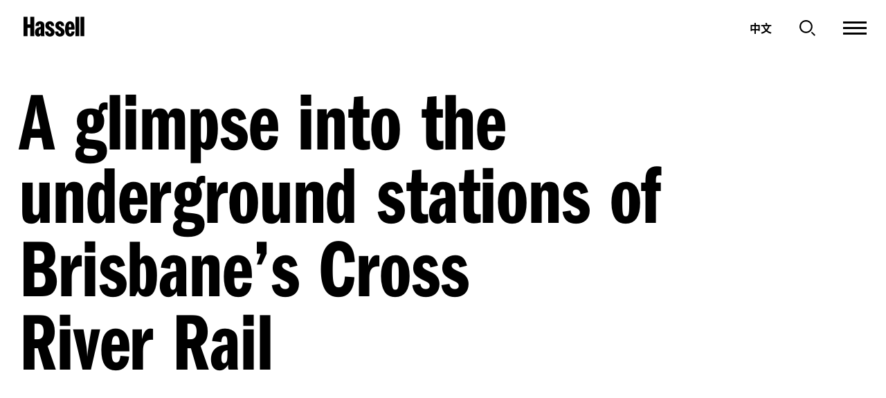

--- FILE ---
content_type: text/html; charset=UTF-8
request_url: https://www.hassellstudio.com/conversation/a-glimpse-into-the-underground-stations-of-brisbanes-cross-river-rail?selected-locale=%E2%9C%93
body_size: 27595
content:

  
<!DOCTYPE html>
<!--Internet Explorer-->
<!--[if lt IE 7]> <html lang="en" class="no-js lt-ie10 lt-ie9 lt-ie8 lt-ie7"> <![endif]-->
<!--[if IE 7]> <html lang="en" class="no-js lt-ie10 lt-ie9 lt-ie8 ie7"> <![endif]-->
<!--[if IE 8]> <html lang="en" class="no-js lt-ie10 lt-ie9 ie8"> <![endif]-->
<!--[if IE 9]> <html lang="en" class="no-js lt-ie10 ie9"> <![endif]-->
<!--[if lte IE 9]> <html lang="en" class="no-js lte-ie9"> <![endif]-->
<!--[if gt IE 8]><!--> <html lang="en" class="no-js"> <!--<![endif]-->

<head>
    <script src="https://cmp.osano.com/16BlHQUIGvygF9F0R/76ad5b90-9191-493b-9a53-6a099558398a/osano.js"></script>
    
    
            

    <!-- Meta -->
    <meta charset="utf-8">
    <meta name="author" content="Carter Digital">
    <meta http-equiv="x-ua-compatible" content="ie=edge">
    <meta name="viewport" content="initial-scale=1.0, maximum-scale=1.0, user-scalable=0, width=device-width">
    <meta name="topic" content="Rail, Urbanism, Community, Inclusion, City-shaping, Public spaces, Civic, Placemaking, Landscape architecture, Urban transport, Accessibility">                
    <meta name="pageid" content="conversation/1833369-a-glimpse-into-the-underground-stations-of-brisbanes-cross-river-rail">

    <meta name="baidu-site-verification" content="code-zv4cjTyvSw" />

    <!-- Favicons -->
    <link rel="apple-touch-icon" sizes="180x180" href="/images/favicons/apple-touch-icon.png">
    <link rel="icon" type="image/png" sizes="32x32" href="/images/favicons/favicon-32x32.png">
    <link rel="icon" type="image/png" sizes="16x16" href="/images/favicons/favicon-16x16.png">
    <link rel="manifest" href="/images/favicons/manifest.json">
    <link rel="mask-icon" href="/images/favicons/safari-pinned-tab.svg" color="#000000">
    <link rel="shortcut icon" href="/images/favicons/favicon.ico">
    <meta name="application-name" content="HASSELL">
    <meta name="msapplication-TileColor" content="#000000">
    <meta name="msapplication-TileImage" content="/images/favicons/mstile-144x144.png">
    <meta name="msapplication-config" content="/images/favicons/browserconfig.xml">
    <meta name="theme-color" content="#ffffff">
    <meta name="apple-mobile-web-app-capable" content="yes">

    <!-- Google font -->
    <link href="https://fonts.googleapis.com/css?family=Quicksand&display=swap" rel="stylesheet">
    <link rel="stylesheet" href="https://use.typekit.net/hqt5bug.css">

    <script>
        (function(d) {
            var config = {
                kitId: 'hdg1loo',
                scriptTimeout: 3000,
                async: true
            },
            h=d.documentElement,t=setTimeout(function(){h.className=h.className.replace(/\bwf-loading\b/g,"")+" wf-inactive";},config.scriptTimeout),tk=d.createElement("script"),f=false,s=d.getElementsByTagName("script")[0],a;h.className+=" wf-loading";tk.src='https://use.typekit.net/'+config.kitId+'.js';tk.async=true;tk.onload=tk.onreadystatechange=function(){a=this.readyState;if(f||a&&a!="complete"&&a!="loaded")return;f=true;clearTimeout(t);try{Typekit.load(config)}catch(e){}};s.parentNode.insertBefore(tk,s)
        })(document);
    </script>

    <!-- Reinstate customized scrollbar script for non-JS clients -->
    <noscript>
        <style>
            .simplebar-content-wrapper {
                overflow: auto;
            }
        </style>
    </noscript>

    <!-- Map box style -->
    <link href='https://api.mapbox.com/mapbox-gl-js/v1.7.0/mapbox-gl.css' rel='stylesheet' />


            <!-- App Styles -->
        <link rel="stylesheet" type="text/css" href="/dist/app.c6f30f9d3d2f0fbdd0a6.css"/>
    
    <!-- Legacy Support -->
    <script src="/libs/modernizr-2.8.3.min.js"></script>

<title>Hassell | A glimpse into the underground stations of Brisbane&#039;s Cross River Rail</title>
<script>dataLayer = [{"topic":"Rail, Urbanism, Community, Inclusion, City-shaping, Public spaces, Civic, Placemaking, Landscape architecture, Urban transport, Accessibility","sector":"","publishDate":"23 Jan 2023","location":null}];
(function(w,d,s,l,i){w[l]=w[l]||[];w[l].push({'gtm.start':
new Date().getTime(),event:'gtm.js'});var f=d.getElementsByTagName(s)[0],
j=d.createElement(s),dl=l!='dataLayer'?'&l='+l:'';j.async=true;j.src=
'https://www.googletagmanager.com/gtm.js?id='+i+dl;f.parentNode.insertBefore(j,f);
})(window,document,'script','dataLayer','GTM-5QWVWS6');
</script><meta name="generator" content="SEOmatic">
<meta name="description" content="Our Cross River Rail Station mock-up facility offers a glimpse into the &#039;friendly&#039; concourses of Brisbane&#039;s city-shaping underground metro project. Take a…">
<meta name="referrer" content="no-referrer-when-downgrade">
<meta name="robots" content="all">
<meta content="en_AU" property="og:locale">
<meta content="Hassell" property="og:site_name">
<meta content="website" property="og:type">
<meta content="https://www.hassellstudio.com/conversation/a-glimpse-into-the-underground-stations-of-brisbanes-cross-river-rail" property="og:url">
<meta content="Hassell | A glimpse into the underground stations of Brisbane&#039;s Cross River Rail" property="og:title">
<meta content="Our Cross River Rail Station mock-up facility offers a glimpse into the &#039;friendly&#039; concourses of Brisbane&#039;s city-shaping underground metro project. Take a…" property="og:description">
<meta content="https://www.hassellstudio.com/uploads/_1200x630_fit_center-center_82_none/SCBPHOTO_Cross-River-Rail-Mockup_08.jpg?mtime=1676251562" property="og:image">
<meta content="874" property="og:image:width">
<meta content="630" property="og:image:height">
<meta content="Visualisation of Melbourne Arts Precinct public plaza with planting, trees and people seated in front of NGV Contemporary museum building." property="og:image:alt">
<meta content="https://vimeo.com/hassell" property="og:see_also">
<meta content="https://www.instagram.com/hassell_studio/" property="og:see_also">
<meta content="https://www.linkedin.com/company/hassell" property="og:see_also">
<meta content="https://twitter.com/HASSELL_Studio" property="og:see_also">
<meta name="twitter:card" content="summary_large_image">
<meta name="twitter:site" content="@hassell_studio">
<meta name="twitter:creator" content="@hassell_studio">
<meta name="twitter:title" content="Hassell | A glimpse into the underground stations of Brisbane&#039;s Cross River Rail">
<meta name="twitter:description" content="Our Cross River Rail Station mock-up facility offers a glimpse into the &#039;friendly&#039; concourses of Brisbane&#039;s city-shaping underground metro project. Take a…">
<meta name="twitter:image" content="https://www.hassellstudio.com/uploads/_800x418_crop_center-center_82_none/SCBPHOTO_Cross-River-Rail-Mockup_08.jpg?mtime=1676251562">
<meta name="twitter:image:width" content="800">
<meta name="twitter:image:height" content="418">
<meta name="twitter:image:alt" content="Visualisation of Melbourne Arts Precinct public plaza with planting, trees and people seated in front of NGV Contemporary museum building.">
<link href="https://www.hassellstudio.com/conversation/a-glimpse-into-the-underground-stations-of-brisbanes-cross-river-rail" rel="canonical">
<link href="https://www.hassellstudio.com/" rel="home">
<link type="text/plain" href="https://www.hassellstudio.com/humans.txt" rel="author"></head>

<body class="is-loading  "><noscript><iframe src="https://www.googletagmanager.com/ns.html?id=GTM-5QWVWS6"
height="0" width="0" style="display:none;visibility:hidden"></iframe></noscript>

    <div style="display: none;">
        <svg xmlns="http://www.w3.org/2000/svg" xmlns:xlink="http://www.w3.org/1999/xlink"><symbol viewBox="0 0 229 141" id="404" xmlns="http://www.w3.org/2000/svg"><g fill-rule="evenodd"><path d="M227 124h2V17h-2zM0 124h2V17H0zM18 2h194V0H18zm-1 139h195v-2H17z"/><path d="M65.252 95.12V114h14.986V95.12h8.142V81.786h-8.142v-47.2H65.252l-23.364 47.2V95.12h23.364zm.59-13.334H52.508l9.558-20.178.508-1.053c2.046-4.306 3.272-7.644 4.802-13.107-.944 6.608-1.534 12.862-1.534 18.29v16.048zm48.661-47.672c-15.812 0-22.774 12.508-22.774 40.946 0 27.376 6.962 40.12 21.948 40.12 6.254 0 12.272-2.478 15.34-6.372 5.192-6.49 7.906-18.88 7.906-35.636l-.006-1.424C136.8 58.6 135.015 49.58 131.141 43.2c-3.422-5.664-9.676-9.086-16.638-9.086zm-.268 12.391l.15-.001c4.44 0 5.525 4.626 5.546 24.64l-.007 5.325c-.08 23.05-.877 26.254-5.62 26.32l-.155.001c-4.79 0-5.415-2.891-5.427-26.993l.007-5.068c.078-21.182.87-24.163 5.506-24.224zm49.284 48.615V114h14.986V95.12h8.142V81.786h-8.142v-47.2h-14.986l-23.364 47.2V95.12h23.364zm.59-13.334h-13.334l9.558-20.178c2.36-4.838 3.658-8.26 5.31-14.16-.944 6.608-1.534 12.862-1.534 18.29v16.048z" fill-rule="nonzero"/></g></symbol><symbol viewBox="0 0 500 500" id="Accountability" xmlns="http://www.w3.org/2000/svg"><style/><g id="abLayer_46"><path d="M364.3 357.1h-28.6v-50H164.3v50h-28.6v-78.5h228.6zM250 243.4c-35.4 0-64.3-28.8-64.3-64.3s28.8-64.3 64.3-64.3 64.3 28.8 64.3 64.3-28.9 64.3-64.3 64.3zm0-100c-19.7 0-35.7 16-35.7 35.7s16 35.7 35.7 35.7 35.7-16 35.7-35.7-16-35.7-35.7-35.7zM235.7 0h28.6v57.1h-28.6z"/><path transform="rotate(-30 139.28 58.232)" d="M125 29.7h28.6v57.1H125z"/><path transform="rotate(-60 58.241 139.286)" d="M44 110.7h28.6v57.1H44z"/><path d="M0 235.7h57.2v28.6H0z"/><path transform="rotate(-30.006 58.232 360.69)" d="M29.7 346.4h57.1V375H29.7z"/><path transform="rotate(-59.994 139.289 441.752)" d="M110.7 427.5h57.2v28.6h-57.2z"/><path d="M235.7 442.9h28.6V500h-28.6z"/><path transform="rotate(-30.006 360.68 441.735)" d="M346.4 413.2H375v57.2h-28.6z"/><path transform="rotate(-60 441.765 360.732)" d="M427.5 332.1h28.6v57.1h-28.6z"/><path d="M442.8 235.7H500v28.6h-57.2z"/><path transform="rotate(-30.006 441.722 139.277)" d="M413.2 125h57.1v28.6h-57.1z"/><path transform="rotate(-59.994 360.705 58.226)" d="M332.1 43.9h57.2v28.6h-57.2z"/></g></symbol><symbol viewBox="0 0 500 500" id="Apartment-Block" xmlns="http://www.w3.org/2000/svg"><style/><g id="acLayer_9"><path d="M71.4 321.4h85.7l.7-85.7H71.5l-.1 85.7zm28.6-57.1h28.9l-.2 28.6H100v-28.6zm-28.6-71.4h85.7l.7-85.7H71.5l-.1 85.7zm28.6-57.2h28.9l-.2 28.6H100v-28.6zM71.4 471.4H100v-78.6h28.6v78.6h28.6V364.3H71.4z"/><path d="M271.4 28.6v172h-42.8v-172H0v441.1h28.6V57.2H200v412.5h28.6V229.2h42.8v240.5H300V57.2h171.4v412.5H500V28.6z"/><path d="M342.8 321.4h85.7l.7-85.7h-86.3l-.1 85.7zm28.6-57.1h28.9l-.2 28.6h-28.7v-28.6zm-28.6-71.4h85.7l.7-85.7h-86.3l-.1 85.7zm28.6-57.2h28.9l-.2 28.6h-28.7v-28.6zm-28.6 335.7h28.6v-78.6H400v78.6h28.6V364.3h-85.8z"/></g></symbol><symbol viewBox="0 0 500 500" id="Arrow-Down" xmlns="http://www.w3.org/2000/svg"><style>.adst1{fill-rule:evenodd;clip-rule:evenodd}</style><g id="adLayer_57"><path class="adst1" d="M228.7 0h42.6v308.5h-42.6z"/><path class="adst1" d="M436.2 314.1l-26.9-26.9L250 446.4 90.7 287.2l-26.9 26.9L250 500z"/></g></symbol><symbol viewBox="0 0 500 500" id="Arrow-Up" xmlns="http://www.w3.org/2000/svg"><style>.aest1{fill-rule:evenodd;clip-rule:evenodd}</style><g id="aeLayer_59"><path class="aest1" d="M228.7 191.5h42.6V500h-42.6z"/><path class="aest1" d="M63.8 185.9l26.9 26.9L250 53.6l159.3 159.2 26.9-26.9L250 0z"/></g></symbol><symbol viewBox="0 0 500 500" id="Arts-Culture" xmlns="http://www.w3.org/2000/svg"><style/><g id="afLayer_1"><path d="M471.7 167.6H500v28.3h-28.3zm-78.4-35c-15.8 0-28.4 3-38.6 7.7-.1-9.5-1.5-19.6-4.3-30.3-6-22.3-16.1-39.8-29.4-50.5-13.6-11-30.1-14.7-46.2-10.4-16.2 4.3-28.5 15.7-34.8 32.1-6.1 15.9-6.2 36.1-.2 58.4 6 22.3 16.1 39.8 29.4 50.5 1.7 1.3 3.4 2.4 5.1 3.5-5.3 5.6-10.4 12.2-14.8 19.9-5.5 9.6-9 18.6-11 27-13-6.5-30.8-10.7-54.2-10.7-24.5 0-42.6 4.6-55.8 11.6-2.1-8.7-5.8-17.7-11-26.8-10-17.3-22.5-29.7-36.1-35.8-14.2-6.3-29.1-5.7-42 1.7-21.8 12.6-33.3 43.7-9.6 84.7 6.7 11.6 14.1 20.2 21.8 26.6-12 9.1-24.2 23-35.8 43-34.6 60-19 97.3 4.8 111.1 7.5 4.3 15.6 6.5 24 6.5 9.1 0 18.4-2.5 27.7-7.5 16.9-9.1 33.2-26.5 47-50.4 13.1-22.7 19.8-44.4 19.9-63 11.8 4.2 26.7 6.9 45 6.9 18 0 32.6-2.5 44.3-6.6.2 18.6 6.9 40.1 19.9 62.7 13.8 23.9 30 41.3 46.9 50.4 9.3 5 18.7 7.5 27.7 7.5 8.4 0 16.5-2.1 24-6.5 15.5-8.9 24.3-25 25-45.3.6-19.2-6.4-42-20.1-65.8-12-20.7-24.6-34.8-37-43.9 8.2-6.7 15.8-15.6 22.2-26.8 7.6-13.2 11.3-25.2 12.4-36 9.3 3.5 20.3 5.6 33.7 5.6 47.3 0 68.5-25.5 68.5-50.6.1-25-21-50.5-68.4-50.5zm-126.2-.2c-5.6-20.8-3.5-33.8-.7-41 3-7.9 8.3-12.9 15.7-14.9 2-.5 4-.8 5.9-.8 5.3 0 10.3 2 15.1 5.8 6 4.8 14.3 15 19.9 35.9 5.6 20.8 3.5 33.8.7 41-3 7.9-8.3 12.9-15.7 14.9-7.4 2-14.5.3-21.1-5-5.9-4.9-14.2-15.1-19.8-35.9zM63.5 205.2c2.6-1.5 5.4-2.3 8.2-2.3 2.6 0 5.3.6 8.1 1.9 5.7 2.5 14.3 8.8 23.1 24.1s9.9 25.9 9.3 32.1c-.7 6.4-3.5 11.1-8.5 14-11.8 6.8-27.3-2.5-39.5-23.7s-12.5-39.3-.7-46.1zm41.3 175.4c-14.1 24.4-27.2 35-35.8 39.6-9.2 4.9-17.3 5.4-24.2 1.4-16.3-9.4-14.1-38.5 5.5-72.5 15.9-27.6 34.8-43.6 50.1-43.6 3.5 0 6.9.9 9.9 2.6 6.9 4 10.5 11.3 10.9 21.7.2 9.8-2.4 26.5-16.4 50.8zm89.4-70.2c-33.5 0-56-10.5-56-26.1s22.5-26.1 56-26.1 56 10.5 56 26.1c.1 15.6-22.5 26.1-56 26.1zm143.3 38.8c14.1 24.4 16.7 41.1 16.4 50.8-.3 10.4-4 17.7-10.9 21.7s-15 3.5-24.2-1.4c-8.6-4.6-21.8-15.2-35.8-39.6-14.1-24.4-16.7-41.1-16.4-50.8.3-10.4 4-17.7 10.8-21.7 16.3-9.4 40.5 7 60.1 41zm-14.8-99c-8.8 15.3-17.5 21.5-23.1 24.1-5.9 2.6-11.4 2.5-16.4-.4-11.8-6.8-11.5-24.9.8-46 8.8-15.3 17.5-21.5 23.1-24.1 2.8-1.2 5.5-1.9 8.1-1.9 2.9 0 5.6.8 8.2 2.3 11.8 6.7 11.5 24.8-.7 46zm70.6-44.6c-24.5 0-40.3-8.8-40.3-22.4 0-13.6 15.8-22.4 40.3-22.4 24.4 0 40.2 8.8 40.2 22.4.1 13.6-15.7 22.4-40.2 22.4z"/><path transform="rotate(-30 27.789 145.024)" d="M13.7 113.9H42v62.2H13.7z"/></g></symbol><symbol viewBox="0 0 500 500" id="Aviation-Airport" xmlns="http://www.w3.org/2000/svg"><style/><g id="agLayer_5"><path d="M486.5 16C473.2 2.7 454.3-1 432.9 5.6 417 10.6 400.6 21 386.6 35L148.2 273.4H34.1L0 307.5l119.3 75.9 72.6 114.1 37.3-18.6V354.3l238.4-238.4c29.5-29.5 45.5-73.4 18.9-99.9zm-42.9 76L195.3 340.3V440l-51.5-81-81.3-51.8h99.7L410.5 58.9c10-10 21.9-17.7 32.5-21 8.9-2.8 15.6-2.1 19.6 2 9.9 9.9-1.8 34.9-19 52.1z"/><path d="M222.1 162.5L113.9 85.2l150 50 10.7-32.1-181-60.3-40.5 40.5L202.4 190zm145.2 76.1l50.3 150.6L340 280.5l-27.5 19.6L419 449.5l40.7-40.7-60.4-180.9z"/></g></symbol><symbol viewBox="0 0 500 500" id="Book" xmlns="http://www.w3.org/2000/svg"><style/><path d="M330.6 60.5c-33.6 0-63.3 17.2-80.6 43.3-17.4-26.1-47-43.3-80.6-43.3H0V375h169.3c35.6 0 64.5 28.9 64.5 64.5h32.3c0-35.6 28.9-64.5 64.5-64.5H500V60.5H330.6zm-96.8 307c-17.1-15.4-39.7-24.8-64.5-24.8h-137v-250h137c35.6 0 64.5 28.9 64.5 64.5v210.3zm233.9-24.8H330.6c-24.8 0-47.4 9.4-64.5 24.8V157.3c0-35.6 28.9-64.5 64.5-64.5h137.2v249.9z" id="ahLayer_27"/></symbol><symbol viewBox="0 0 40 28" id="Burger-Menu" xmlns="http://www.w3.org/2000/svg"><path d="M0 0h40v2H0zm0 13h40v2H0zm0 13h40v2H0z" fill-rule="evenodd"/></symbol><symbol viewBox="0 0 24 24" id="Close" xmlns="http://www.w3.org/2000/svg"><path d="M1.143 0L12 10.856 22.857 0 24 1.143 13.143 12 24 22.856 22.857 24 12 13.143 1.143 24 0 22.856 10.857 12 0 1.143z" fill="#FFF" fill-rule="evenodd"/></symbol><symbol viewBox="0 0 30 30" id="Close-Menu" xmlns="http://www.w3.org/2000/svg"><g fill-rule="evenodd"><path d="M1.379.15l28.284 28.285-1.414 1.414L-.035 1.565z"/><path d="M-.035 28.435L28.249.151l1.414 1.414L1.38 29.849z"/></g></symbol><symbol viewBox="0 0 24 24" id="Close-black" xmlns="http://www.w3.org/2000/svg"><path d="M1.143 0L12 10.856 22.857 0 24 1.143 13.143 12 24 22.856 22.857 24 12 13.143 1.143 24 0 22.856 10.857 12 0 1.143z" fill-rule="evenodd"/></symbol><symbol viewBox="0 0 500 500" id="Collaboration" xmlns="http://www.w3.org/2000/svg"><style/><path d="M335.7 85.7c-31.4 0-60.7 9-85.7 24.4-25-15.4-54.3-24.4-85.7-24.4C73.7 85.7 0 159.4 0 250s73.7 164.3 164.3 164.3c31.4 0 60.7-9 85.7-24.4 25 15.4 54.3 24.4 85.7 24.4 90.6 0 164.3-73.7 164.3-164.3S426.3 85.7 335.7 85.7zm-171.4 300c-74.8 0-135.7-60.9-135.7-135.7s60.9-135.7 135.7-135.7c21.9 0 42.5 5.3 60.8 14.6-32.9 30.1-53.7 73.2-53.7 121.1s20.8 91.1 53.7 121.1c-18.3 9.3-38.9 14.6-60.8 14.6zM300 250c0 42.3-19.5 80.2-50 105.1-30.5-24.9-50-62.8-50-105.1s19.5-80.2 50-105.1c30.5 24.9 50 62.8 50 105.1zm35.7 135.7c-21.9 0-42.5-5.3-60.8-14.6 32.9-30.1 53.7-73.2 53.7-121.1s-20.8-91.1-53.7-121.1c18.3-9.2 39-14.6 60.8-14.6 74.8 0 135.7 60.9 135.7 135.7s-60.9 135.7-135.7 135.7z" id="amLayer_32"/></symbol><symbol viewBox="0 0 500 500" id="Community" xmlns="http://www.w3.org/2000/svg"><style/><path d="M0 408.9h23.3v-157h116.2v-23.3H0zM90.1 91.1c-28.5 0-51.7 23.2-51.7 51.7s23.2 51.7 51.7 51.7c28.5 0 51.7-23.2 51.7-51.7s-23.2-51.7-51.7-51.7zm0 81.4c-16.4 0-29.7-13.3-29.7-29.7s13.3-29.7 29.7-29.7 29.7 13.3 29.7 29.7-13.3 29.7-29.7 29.7zm264.5 56.1v23.3h122.1v157H500V228.6zm55.3-34c28.5 0 51.7-23.2 51.7-51.7 0-28.5-23.2-51.7-51.7-51.7-28.5 0-51.7 23.2-51.7 51.7 0 28.5 23.2 51.7 51.7 51.7zm0-81.4c16.4 0 29.7 13.3 29.7 29.7s-13.3 29.7-29.7 29.7-29.7-13.3-29.7-29.7 13.3-29.7 29.7-29.7zm-165.2 81.4c28.5 0 51.7-23.2 51.7-51.7s-23.2-51.7-51.7-51.7c-28.5 0-51.7 23.2-51.7 51.7s23.2 51.7 51.7 51.7zm0-81.4c16.4 0 29.7 13.3 29.7 29.7s-13.3 29.7-29.7 29.7-29.7-13.3-29.7-29.7 13.3-29.7 29.7-29.7zm-76.1 115.4H157v180.3h23.2v-157h133.7v157h23.3V228.6h-157z" id="anLayer_30"/></symbol><symbol viewBox="0 0 500 500" id="Computer" xmlns="http://www.w3.org/2000/svg"><style/><path d="M0 44.4V367h500V44.4H0zm467.7 290.3H32.3V76.6h435.5v258.1zm-201.6 56.4h-32.2v32.3h-96.8v32.2h225.8v-32.2h-96.8z" id="aoLayer_25"/></symbol><symbol viewBox="0 0 500 500" id="Construction" xmlns="http://www.w3.org/2000/svg"><style/><path d="M431.1 463L313.4 0H176.5L68.6 463H0v37h500v-37h-68.9zm-73.5-138.9H139L164.9 213h164.4l28.3 111.1zM205.9 37h78.7l35.3 138.9H173.5L205.9 37zm-75.5 324.1H367L392.9 463H106.7l23.7-101.9z" id="apLayer_28"/></symbol><symbol viewBox="0 0 500 500" id="Conversations" xmlns="http://www.w3.org/2000/svg"><style/><path d="M350 144.1V0H0v355.9l111.6-112.6H150v144.1h238.4L500 500V144.1H350zM99.8 214.4l-71.2 71.9V28.8h292.8v115.3H150v70.3H99.8zm371.6 216l-71.2-71.9H178.6V173h292.8v257.4z" id="aqLayer_20"/></symbol><symbol viewBox="0 0 500 500" id="Creativity" xmlns="http://www.w3.org/2000/svg"><style/><path d="M429.3 172.3l-19.2 19.1 38 38H338.4V243c0 42.5-31.6 75.7-72 75.7-4.6 0-9.1-.6-13.5-1.6 21.2-21.3 34.2-51.6 34.2-80 0-45.8-26.9-83-59.9-83s-59.9 37.3-59.9 83c0 28.4 13 58.6 34.2 80-4.4 1.1-8.9 1.6-13.5 1.6-39.6 0-71.9-34-71.9-75.7v-13.6H.1v27.1h89.7c6.4 50.3 48 89.3 98.1 89.3 14.1 0 27.3-3.6 39.2-9.7 11.9 6.1 25.1 9.7 39.2 9.7 51.2 0 92.1-38.3 98.3-89.3h83.5L410 294.6l19.1 19.2 70.8-70.7-70.6-70.8zM227.1 304.1c-19.9-16.1-32.8-42.7-32.8-66.9 0-29.3 15.6-55.9 32.8-55.9s32.8 26.7 32.8 55.9c0 24.1-12.9 50.8-32.8 66.9z" id="arLayer_43"/></symbol><symbol viewBox="0 0 500 500" id="Dialogue" xmlns="http://www.w3.org/2000/svg"><style/><path d="M0 500V0h500v342.4H157.9L0 500zM37 37v373.8l105.5-105.3H463V37H37z" id="asLayer_54"/></symbol><symbol viewBox="0 0 500 500" id="Education-School" xmlns="http://www.w3.org/2000/svg"><style/><path d="M249.9 30.3c50.1 0 90.9 40.8 90.9 90.9h30.3C371.1 54.4 316.8 0 249.9 0S128.7 54.4 128.7 121.2H159c0-50.1 40.8-90.9 90.9-90.9zm75.8 113.6c-31.6 0-59.5 16.2-75.8 40.7-16.3-24.5-44.2-40.7-75.8-40.7h-159v295.5h159c33.4 0 60.6 27.2 60.6 60.6H265c0-33.4 27.2-60.6 60.6-60.6h159.2V143.9H325.7zM174.2 409.1H45.5V174.3h128.7c33.4 0 60.6 27.2 60.6 60.6v197.5c-16.1-14.5-37.3-23.3-60.6-23.3zm280.3 0H325.7c-23.3 0-44.5 8.8-60.6 23.3V234.9c0-33.4 27.2-60.6 60.6-60.6h128.9v234.8z" id="atLayer_10"/></symbol><symbol viewBox="0 0 500 500" id="Email" xmlns="http://www.w3.org/2000/svg"><style/><g id="auLayer_17"><path d="M0 80.7v338.7h500V80.7H0zm467.7 306.4H32.3V112.9h435.5v274.2z"/><path d="M445.1 158.1l-19.2-25.9-175.9 130-175.9-130L55 158.1l195 144.2z"/></g></symbol><symbol viewBox="0 0 500 500" id="Entertainment" xmlns="http://www.w3.org/2000/svg"><style/><path d="M428.6 112.3l-10.2 10.2c-11.3 11.3-29.6 11.2-40.8 0-11.2-11.3-11.2-29.6 0-40.8l10.2-10.2L316.3 0 0 316.3l71.4 71.4 10.2-10.2c11.2-11.2 29.6-11.3 40.8 0 11.2 11.3 11.2 29.6 0 40.8l-10.2 10.2 71.4 71.4L500 183.7l-71.4-71.4zm-80.4-39.6c-13 22.1-10.1 51.2 8.9 70.1 19 19 48 21.9 70.1 8.9l31.9 31.9-56.1 56.1L260.2 96.9l56.1-56.1 31.9 31.9zM151.8 427.3c13-22.1 10.1-51.2-8.9-70.2s-48-21.9-70.1-8.9l-31.9-31.9 199-199 142.9 142.9-199 199-32-31.9z" id="avLayer_4"/></symbol><symbol viewBox="0 0 500 500" id="Equality" xmlns="http://www.w3.org/2000/svg"><style/><path d="M0 439.2h500V301.3H0v137.9zm34.5-103.4h431v69h-431v-69zM0 60.8v137h500v-137H0zm465.5 102.6h-431V95.3h431v68.1z" id="awLayer_31"/></symbol><symbol viewBox="0 0 500 500" id="Events" xmlns="http://www.w3.org/2000/svg"><style/><g id="axLayer_19"><path d="M98.5 60.6h30.3v68.2H98.5zm280.3 0h30.3v68.2h-30.3z"/><path d="M431.8 83.3v30.3h37.9v68.2H30.4l-.1-68.2h45.4V83.3H0l.3 356.1h377.2L500 316.9V83.3h-68.2zM30.4 212.1h439.3v83.3H356.1V409H30.6l-.2-196.9zm417.9 113.6l-61.9 61.9v-61.9h61.9z"/><path d="M151.5 83.3H356v30.3H151.5z"/></g></symbol><symbol viewBox="0 0 500 500" id="External-Link" xmlns="http://www.w3.org/2000/svg"><style/><g id="ayLayer_45"><path d="M462.9 462.9H37.1V37.1H250V0H0v500h500V250h-37.1z"/><path d="M462.9 63.3L337.2 189 311 162.8 436.7 37.1H305.6V0H500v194.5h-37.1z"/></g></symbol><symbol viewBox="0 0 500 500" id="Female" xmlns="http://www.w3.org/2000/svg"><style/><path d="M250 106.2c-29.4 0-53.3-23.9-53.3-53.3S220.6-.4 250-.4s53.3 23.9 53.3 53.3-23.9 53.3-53.3 53.3zm0-80c-14.7 0-26.7 11.9-26.7 26.7s11.9 26.7 26.7 26.7c14.7 0 26.7-12 26.7-26.7s-12-26.7-26.7-26.7zm26.7 313.4h26.7v160h-26.7zm-80 0h26.7v160h-26.7zM351 318l-63.2-151.8h-75.6L149 318l-24.6-10.2 70.1-168.2h111l70.1 168.2z" id="azLayer_53"/></symbol><symbol viewBox="0 0 500 500" id="Flexibility" xmlns="http://www.w3.org/2000/svg"><style/><path d="M55.6 320C24.9 320 0 344.9 0 375.6s24.9 55.6 55.6 55.6c30.6 0 55.6-24.9 55.6-55.6S86.2 320 55.6 320zm0 83.4c-15.3 0-27.8-12.5-27.8-27.8s12.5-27.8 27.8-27.8 27.8 12.5 27.8 27.8c-.1 15.3-12.5 27.8-27.8 27.8zM444.4 320c-30.6 0-55.6 24.9-55.6 55.6s24.9 55.6 55.6 55.6c30.6 0 55.6-24.9 55.6-55.6S475.1 320 444.4 320zm0 83.4c-15.3 0-27.8-12.5-27.8-27.8s12.5-27.8 27.8-27.8 27.8 12.5 27.8 27.8-12.4 27.8-27.8 27.8zM452 299C428.7 163.5 345.7 68.9 250 68.9S71.3 163.5 48 299.1l27.4 4.7C96.3 181.8 168.2 96.6 250 96.6s153.7 85.2 174.6 207.1L452 299z" id="baLayer_34"/></symbol><symbol viewBox="0 0 280 291" id="Hassell-logo-icon" xmlns="http://www.w3.org/2000/svg"><path d="M0 242h16V48H0zM49 16h182V0H49zm0 275h182v-16H49zm215-49h16V48h-16zM149.388 133.626V81.103H175V209h-25.612v-52.624h-18.586V209L105 208.897V81l25.802.103v52.523z" fill-rule="evenodd"/></symbol><symbol viewBox="0 0 88 29" id="Hassell-logo-text" xmlns="http://www.w3.org/2000/svg"><path d="M0 .308v27.984l5.718.022V16.203h4.12v12.111h5.675V.331H9.837v10.894H5.718V.33zm68.93 14.947c0-3.306-.613-4.652-1.761-4.652-1.188 0-1.64 1.183-1.722 4.652h3.484zm-3.483 3.47v.734c0 3.671.573 5.1 2.049 5.1 1.108 0 1.64-.857 1.803-3.143h4.468c-.246 4.04-2.458 7.307-6.598 7.307-4.836 0-7.174-3.592-7.174-10.773 0-7.224 2.46-11.224 7.132-11.224 5.37 0 6.723 5.183 6.723 11.998h-8.403zm9.573 9.589h5.494V.331h-5.493zM39.926 13.502c0-1.715-.615-2.654-1.762-2.694-1.067 0-1.517.694-1.517 1.673 0 1.592 1.394 1.837 4.1 3.715 2.787 1.714 4.058 3.592 4.058 5.878 0 4.205-2.542 6.654-6.641 6.654-3.896 0-7.093-2.123-7.093-7.307h4.797c0 1.918.327 3.102 1.968 3.143 1.188 0 1.844-.694 1.844-1.796 0-1.592-1.353-2.408-3.566-3.633-3.813-2-4.551-4-4.551-6.164 0-3.551 2.378-6.245 6.6-6.245 3.444 0 6.068 2.49 6.068 6.776h-4.305zM25.345 28.32c-.129-.444-.258-.98-.258-2.572-.738 1.96-1.558 2.98-3.936 2.98-2.911 0-4.551-2.204-4.551-5.878 0-2.98.82-4.49 2.173-5.633.86-.735 2.419-1.47 3.73-1.878l2.338-.694c.04-3.51-.37-3.878-1.312-3.878-.902 0-1.394.653-1.394 2.735h-4.838c0-4.45 2.706-6.776 6.478-6.776 2.418 0 4.386.938 5.37 2.449.78 1.143.943 2.49.943 6.041v10.361c0 1.703.064 1.996.246 2.743h-4.989zM24.8 18.115c-1.926.367-2.706 1.673-2.706 4.204 0 1.755.41 2.612 1.19 2.612 1.599 0 1.476-2.081 1.516-5.837v-.98zm29.572-4.613c0-1.715-.615-2.654-1.763-2.694-1.066 0-1.517.694-1.517 1.673 0 1.592 1.394 1.837 4.1 3.715 2.788 1.714 4.059 3.592 4.059 5.878 0 4.205-2.542 6.654-6.642 6.654-3.895 0-7.093-2.123-7.093-7.307h4.797c0 1.918.328 3.102 1.968 3.143 1.189 0 1.845-.694 1.845-1.796 0-1.592-1.353-2.408-3.567-3.633-3.813-2-4.551-4-4.551-6.164 0-3.551 2.378-6.245 6.6-6.245 3.445 0 6.069 2.49 6.069 6.776h-4.305zM82.34 28.314h5.494V.331H82.34z" fill-rule="evenodd"/></symbol><symbol viewBox="0 0 500 500" id="Health-Hospital" xmlns="http://www.w3.org/2000/svg"><style/><g id="bdLayer_6"><path d="M0 0v500h500V0H0zm462.9 463H37.1V37H463v426z"/><path d="M175.9 398.1h148.2v-83.3h74.1V175.9h-74.1v-74.1H175.9v74.1h-74.1v138.9h74.1v83.3zm-37-120.3V213H213v-74.1h74V213h74.1v64.8H287v83.3h-74v-83.3h-74.1z"/></g></symbol><symbol viewBox="0 0 500 500" id="Hospitality" xmlns="http://www.w3.org/2000/svg"><style/><path d="M250 175c106.3 0 192.9 86.5 192.9 192.9h28.6c0-122.1-99.3-221.4-221.4-221.4-122.1 0-221.4 99.3-221.4 221.4h28.6C57.1 261.5 143.7 175 250 175zM0 396.4h500V425H0zM235.7 125h28.6v-21.4H300V75H200v28.6h35.7z" id="beLayer_7"/></symbol><symbol viewBox="0 0 500 500" id="House" xmlns="http://www.w3.org/2000/svg"><style/><path d="M250 45.4L0 180.3l14 25.9L250 78.9l236 127.3 14-25.9zM51.2 226.3h29.5v228.3H51.2zm368.2 0h29.5v228.3h-29.5zm-243 228.3h29.4V299.9h88.4v154.7h29.4V270.5H176.4z" id="bfLayer_8"/></symbol><symbol viewBox="0 0 500 500" id="Inclusion" xmlns="http://www.w3.org/2000/svg"><style/><g id="bgLayer_44"><path d="M462.9 462.9H37.1V37.1H250V0H0v500h500V250h-37.1z"/><path d="M368.8 157.4L494.6 31.6 468.4 5.4 342.6 131.2V0h-37.1v194.5H500v-37.1z"/></g></symbol><symbol viewBox="0 0 500 500" id="Insight" xmlns="http://www.w3.org/2000/svg"><style/><path d="M104.8 500h32.3v-81.8h225.8V500h32.2V385.4H104.8zM0 229.9h104.8v32.7H0zm142-83.4L57.2 84l-18.9 26.4 84.8 62.6zm78.5-45.3L188.1 0l-30.7 10.1 32.4 101.2zm122.1-91.1L311.9 0l-32.4 101.2 30.7 10.1zm119.1 100.3L442.8 84 358 146.5l18.9 26.5zm-66.5 119.5H500v32.7H395.2zm-226.9 16.7c0 45.7 36.6 82.9 81.7 82.9 45 0 81.7-37.2 81.7-82.9s-36.6-82.9-81.7-82.9c-45 .1-81.7 37.2-81.7 82.9zm81.7-50.1c27.2 0 49.4 22.5 49.4 50.1s-22.2 50.1-49.4 50.1c-27.3 0-49.4-22.5-49.4-50.1s22.2-50.1 49.4-50.1z" id="bhLayer_42"/></symbol><symbol viewBox="0 0 500 500" id="Laptop" xmlns="http://www.w3.org/2000/svg"><style/><path d="M0 388.9h500v27.8H0zM465.3 83.3H34.7v277.8h430.6V83.3zm-27.8 250h-375V111.1h375v222.2z" id="biLayer_24"/></symbol><symbol viewBox="0 0 500 500" id="Male" xmlns="http://www.w3.org/2000/svg"><style/><path d="M250 106.7c-29.4 0-53.3-23.9-53.3-53.3C196.7 23.9 220.6 0 250 0s53.3 23.9 53.3 53.3-23.9 53.4-53.3 53.4zm0-80c-14.7 0-26.7 12-26.7 26.7S235.3 80 250 80s26.7-11.9 26.7-26.7-12-26.6-26.7-26.6zm100 286.6h-26.7V166.7H176.7v146.6H150V140h200zM276.7 340h26.7v160h-26.7zm-80 0h26.7v160h-26.7z" id="bjLayer_52"/></symbol><symbol viewBox="0 0 500 500" id="Meeting" xmlns="http://www.w3.org/2000/svg"><style/><path d="M250 121.6c-33.5 0-60.8-27.3-60.8-60.8S216.5 0 250 0s60.8 27.3 60.8 60.8-27.3 60.8-60.8 60.8zm0-94.6c-18.6 0-33.8 15.2-33.8 33.8s15.1 33.8 33.8 33.8 33.8-15.1 33.8-33.8S268.6 27 250 27zm0 473c-33.5 0-60.8-27.3-60.8-60.8s27.3-60.8 60.8-60.8 60.8 27.3 60.8 60.8S283.5 500 250 500zm0-94.6c-18.6 0-33.8 15.2-33.8 33.8 0 18.6 15.1 33.8 33.8 33.8s33.8-15.1 33.8-33.8c0-18.6-15.2-33.8-33.8-33.8zm148.6-6.7h-74.3v-27.1h47.3v-47.3h27zm0-223h-27v-47.3h-47.3v-27h74.3zm-270.2 0h-27v-74.3h74.3v27h-47.3zm47.3 223h-74.4v-74.4h27.1v47.3h47.3zM60.8 310.8C27.3 310.8 0 283.5 0 250s27.3-60.8 60.8-60.8 60.8 27.3 60.8 60.8-27.2 60.8-60.8 60.8zm0-94.6C42.2 216.2 27 231.4 27 250s15.2 33.8 33.8 33.8 33.8-15.1 33.8-33.8-15.1-33.8-33.8-33.8zm378.4 94.6c-33.5 0-60.8-27.3-60.8-60.8s27.3-60.8 60.8-60.8S500 216.5 500 250s-27.3 60.8-60.8 60.8zm0-94.6c-18.6 0-33.8 15.1-33.8 33.8s15.2 33.8 33.8 33.8c18.6 0 33.8-15.1 33.8-33.8s-15.2-33.8-33.8-33.8z" id="bkLayer_38"/></symbol><symbol viewBox="0 0 500 500" id="Microphone" xmlns="http://www.w3.org/2000/svg"><style/><g id="blLayer_23"><path d="M250 357.1c54.5 0 98.9-44.4 98.9-98.9V98.9C348.9 44.4 304.5 0 250 0s-98.9 44.4-98.9 98.9v159.3c0 54.6 44.4 98.9 98.9 98.9zM184.1 98.9c0-36.4 29.6-65.9 65.9-65.9s65.9 29.6 65.9 65.9v159.3c0 36.4-29.6 65.9-65.9 65.9s-65.9-29.6-65.9-65.9V98.9z"/><path d="M381.9 178.6v74.2c0 72.7-59.2 131.9-131.9 131.9s-131.9-59.1-131.9-131.9v-74.2h-33v74.2c0 85.3 65.2 155.7 148.3 164V467H151v33h197.8v-33h-82.4v-50.3c83.2-8.3 148.3-78.7 148.3-164v-74.2h-32.8z"/></g></symbol><symbol viewBox="0 0 500 500" id="Musem" xmlns="http://www.w3.org/2000/svg"><style/><path d="M250 54.2L0 172.2l11.9 25.2L250 85l238.1 112.4 11.9-25.2zM53.4 215.3h27.1v176.2H53.4zm366.1 0h27.1v176.2h-27.1zm-122.1 0h27.1v176.2h-27.1zm-122 0h27.1v176.2h-27.1zM12.7 418.7h474.5v27.1H12.7z" id="bmLayer_2"/></symbol><symbol viewBox="0 0 500 500" id="Network" xmlns="http://www.w3.org/2000/svg"><style/><path d="M422.8 152c1.8 0 3.6-.1 5.4-.2 15.7-1.4 29.8-8.9 39.9-21 10.1-12.1 14.8-27.4 13.4-43-3-32.3-31.6-56.2-64-53.3-32.3 3-56.2 31.7-53.3 64 .8 8.3 3.3 15.9 7.1 22.8l-66.5 61.4c-15.6-13.3-36.2-20.5-58-18.6-10.8 1-21.1 4.2-30.3 9.3L142 68.4c6.3-8.2 9.8-18.7 8.8-29.8C148.7 15.3 127.9-2 104.6.2 93.3 1.2 83 6.6 75.8 15.3c-7.3 8.7-10.7 19.8-9.7 31.1 2 22 20.6 38.6 42.3 38.6 1.3 0 2.6-.1 3.9-.2 2.8-.3 5.5-.8 8.2-1.6L196 189.6c-.8.8-1.7 1.5-2.4 2.4-6.2 7.4-10.7 15.9-13.8 24.8l-30.7-7.4c.5-15.3-4.7-30.1-15-41.5-10.5-11.7-25-18.6-40.7-19.4-15.7-.9-30.8 4.5-42.5 15.1-11.7 10.5-18.6 25-19.4 40.7-.8 15.7 4.5 30.8 15 42.5 11.6 12.9 27.7 19.5 43.8 19.5 14 0 28.1-5 39.4-15.1 5.2-4.7 9.4-10.3 12.6-16.4l33.4 8c0 2.2-.2 4.4 0 6.6 1.3 14.6 6.7 27.8 14.8 38.8L101 371.1c-10.2-7.4-22.5-10.9-35.2-9.8-28.7 2.6-50 28.2-47.3 56.9 1.3 13.9 7.9 26.5 18.6 35.5 9.5 7.9 21.2 12.1 33.4 12.1 1.6 0 3.2-.1 4.9-.2 28.7-2.6 50-28.2 47.4-56.9-.6-6.2-2.3-12-4.9-17.4l91.5-84.7c12.8 8.9 28.1 14.3 44.6 14.3 1.4 0 2.7-.1 4.1-.2l13.9 55.8c-7.7 4-14.7 9.5-20.4 16.3-11.2 13.4-16.4 30.4-14.9 47.8 1.6 17.4 9.9 33.1 23.3 44.3 11.9 9.9 26.5 15.1 41.7 15.1 2 0 4.1-.1 6.1-.3 17.4-1.6 33.1-9.9 44.3-23.3 11.2-13.4 16.5-30.4 14.9-47.8-3.3-35.5-34.2-61.6-69.8-59.2l-13.7-54.9c11-4.5 20.8-11.3 28.6-20l53.7 29.1c-1.1 4.8-1.7 9.7-1.2 14.7 2.2 23.7 22.2 41.6 45.6 41.6 1.4 0 2.8-.1 4.2-.2 25.1-2.3 43.7-24.6 41.4-49.8-2.3-25.1-24.6-43.7-49.8-41.4-10.3.9-19.7 5.4-27.1 12.4L326 272.4c4.8-11.5 7.3-24.1 6.1-37.3-1.1-11.8-5-22.7-10.6-32.3l67.2-62c9.7 6.9 21.5 11.2 34.1 11.2zM110 58.8c-9.1.9-17-5.8-17.8-14.8-.4-4.4.9-8.6 3.7-12 2.8-3.4 6.7-5.4 11.1-5.8 9.1-.6 17 5.8 17.8 14.8.8 9-5.9 17-14.8 17.8zm2.3 172.9c-13.4 12.1-34.1 11-46.2-2.4-5.9-6.5-8.8-14.9-8.4-23.6.5-8.7 4.3-16.8 10.8-22.6 6.5-5.9 14.8-8.7 23.6-8.4 8.7.5 16.7 4.3 22.6 10.8 5.8 6.5 8.8 14.9 8.4 23.6-.5 8.7-4.3 16.7-10.8 22.6zM73 439.5c-7 .7-13.8-1.5-19.1-5.9-5.4-4.5-8.7-10.8-9.3-17.7-1.3-14.4 9.3-27.1 23.7-28.5.8-.1 1.6-.1 2.4-.1 6.1 0 12 2.1 16.7 6.1 5.4 4.5 8.7 10.8 9.3 17.7 1.3 14.3-9.3 27.1-23.7 28.4zm268-8.5c1 10.4-2.2 20.6-8.9 28.7-6.7 8.1-16.2 13-26.6 14-10.4 1-20.6-2.2-28.7-8.9-8.1-6.7-13-16.1-14-26.6s2.2-20.6 8.9-28.7c6.7-8.1 16.1-13 26.6-14 1.2-.1 2.4-.2 3.6-.2 20 0 37.2 15.3 39.1 35.7zm-82.3-136.6c-28.8 2.5-54.3-18.6-56.9-47.4-1.3-13.9 2.9-27.5 11.9-38.3 8.9-10.7 21.5-17.4 35.5-18.6 1.6-.1 3.2-.2 4.8-.2 26.7 0 49.6 20.4 52.1 47.6 2.6 28.7-18.6 54.2-47.4 56.9zm136.4 27.3c3.3-4 8.1-6.5 13.3-7 .6-.1 1.2-.1 1.8-.1 10 0 18.6 7.7 19.5 17.8 1 10.8-7 20.4-17.8 21.4s-20.4-7-21.3-17.8c-.4-5.2 1.2-10.3 4.5-14.3zm24.7-261.2c1-.1 2-.1 3-.1 16.7 0 31 12.8 32.6 29.7.8 8.7-1.8 17.2-7.4 23.9-5.6 6.7-13.5 10.9-22.2 11.7-17.9 1.7-33.9-11.6-35.6-29.6-1.6-18 11.7-33.9 29.6-35.6z" id="bnLayer_39"/></symbol><symbol viewBox="0 0 500 500" id="News-Article-Media" xmlns="http://www.w3.org/2000/svg"><style/><g id="boLayer_18"><path d="M370.1 84.3V0L71.5 81.8V500h357.1V84.3h-58.5zm-29.2-46.1v46.1H172.7l168.2-46.1zm58.5 432.7H100.6V113.5h298.7v357.4z"/><path d="M246.4 310.6H129.8V150.3h116.6v160.3zm-87.5-29.2h58.3v-102h-58.3v102zm116.6 0h94.7v29.1h-94.7zM129.8 347h240.4v29.1H129.8zm145.7-196.7h94.7v29.1h-94.7zm0 65.5h94.7v29.1h-94.7zM129.8 412.6h240.4v29.1H129.8z"/></g></symbol><symbol viewBox="0 0 500 500" id="Observation" xmlns="http://www.w3.org/2000/svg"><style/><g id="bpLayer_35"><path d="M495.5 245.5C449 165.5 355 84.8 249.6 84.8 144.9 84.8 51 165.5 4.5 245.5L0 253.3l4.5 7.8c53.8 92.2 152.6 154.2 245.8 154.2 92.8 0 191.3-62 245.1-154.2l4.5-7.8-4.4-7.8zM250 366c-64 0-116-52.1-116-116 0-64 52-116 116-116s116 52 116 116-52 116-116 116zM36 253.2c25.9-41.6 65.4-82.4 111.8-108.7C120.2 171.3 103 208.6 103 250c0 43.9 19.5 83.3 50.2 110.3-49.8-24.8-91.1-65.5-117.2-107.1zm310.6 107.3C377.4 333.5 397 294 397 250c0-41.2-17.1-78.4-44.4-105.1 46.4 26.2 85.7 66.9 111.5 108.3-26.3 41.7-67.8 82.6-117.5 107.3z"/><path d="M250 180.4c-38.4 0-69.6 31.2-69.6 69.6 0 38.4 31.2 69.6 69.6 69.6s69.6-31.2 69.6-69.6c0-38.4-31.2-69.6-69.6-69.6zm0 108.3c-21.3 0-38.7-17.4-38.7-38.7 0-21.3 17.3-38.7 38.7-38.7s38.7 17.4 38.7 38.7c0 21.3-17.4 38.7-38.7 38.7z"/></g></symbol><symbol viewBox="0 0 500 500" id="Performing-Arts" xmlns="http://www.w3.org/2000/svg"><style/><g id="bqLayer_3"><path d="M181.2 285.4c19.2-15 43-24.1 68.5-24.1h.3c26 0 50 8.9 69.2 23.7l20.4-20.4c-24.5-19.9-55.7-31.9-89.6-31.9h-.4c-33.2.1-64.2 12.4-88.7 32.5l20.3 20.2zm-40.5-.1c-20.5 24.8-32.9 56.2-32.9 90h28.6c0-26 9.3-50.3 24.6-69.7l-20.3-20.3zm198.8 19.8c15 19.2 24.1 43.3 24.2 69.5l28.6-.1c-.1-34.1-12.3-65.3-32.4-89.8l-20.4 20.4zm58.6-58.6l-20.2 20.2c25.7 30.3 39.7 68.3 39.6 108.5l28.6.1c.1-47.8-16.9-93-48-128.8z"/><path d="M142.3 246.6c30.1-25.4 67.8-39.3 107.7-39.3h.4c39.7.1 77.2 14 107.2 39.3l20.2-20.2c-35.4-30.6-80-47.5-127.4-47.6h-.5c-47.5 0-92.3 16.9-127.9 47.7l20.3 20.1zm-40.4-.1C71 282 54 326.8 53.9 374.3l28.6.1c.1-39.9 14.1-77.5 39.6-107.6l-20.2-20.3z"/><path d="M63.8 208.4C24.4 252.5.2 310.4 0 374l28.6.1c.1-55.8 21.2-106.6 55.4-145.5l-20.2-20.2zm40.4 0c39-34.3 89.9-55.2 145.8-55.2h.6c55.6.2 106.3 21.1 145.2 55.2l20.2-20.2c-44-39.2-101.8-63.4-165.3-63.6h-.7c-63.7 0-121.8 24.2-166 63.6l20.2 20.2zm332 0L416 228.6c34.5 39.2 55.6 90.4 55.4 146.6l28.6.1c.2-64.1-24.1-122.5-63.8-166.9zM331.6 375.3h-28.5v-26.1H196.9v26.1h-28.5v-54.7h163.2z"/></g></symbol><symbol viewBox="0 0 500 500" id="Play-Video" xmlns="http://www.w3.org/2000/svg"><style/><g id="brLayer_61"><path d="M222.8 356.1l-18.9-18.9 90.6-90.5-90.6-90.6 18.9-18.9 109.4 109.5z"/><path d="M354.6 500H145.4C65.2 500 0 434.8 0 354.6V145.4C0 65.2 65.2 0 145.4 0h209.2C434.8 0 500 65.2 500 145.4v209.2c0 80.2-65.2 145.4-145.4 145.4zM145.4 26.7C79.9 26.7 26.6 80 26.6 145.5v209.2c0 65.5 53.3 118.8 118.8 118.8h209.2c65.5 0 118.8-53.3 118.8-118.8V145.4c0-65.5-53.3-118.8-118.8-118.8H145.4z"/></g></symbol><symbol viewBox="0 0 500 500" id="Podcast" xmlns="http://www.w3.org/2000/svg"><style/><g id="bsLayer_15"><path d="M426.8 36.6l-23.6 23.6c40.9 40.9 63.5 95.3 63.5 153.2 0 57.9-22.5 112.3-63.5 153.2l23.6 23.6C474 343 500 280.2 500 213.4S474 83.8 426.8 36.6zm-330 23.6L73.2 36.6C26 83.8 0 146.6 0 213.4S26 343 73.2 390.2l23.6-23.6c-40.9-40.9-63.5-95.3-63.5-153.2 0-57.9 22.6-112.3 63.5-153.2z"/><path d="M364.9 98.5L341.3 122c50.4 50.4 50.4 132.3 0 182.7l23.6 23.6c63.4-63.4 63.4-166.5 0-229.8zm-229.8 0c-63.3 63.4-63.3 166.5 0 229.8l23.6-23.6c-50.4-50.3-50.4-132.3 0-182.7l-23.6-23.5zM250 138.4c-41.4 0-75 33.6-75 75 0 35.6 25 65.3 58.3 73v177h33.4v-177c33.3-7.6 58.3-37.4 58.3-73 0-41.4-33.6-75-75-75zm0 116.6c-23 0-41.7-18.7-41.7-41.7 0-23 18.7-41.7 41.7-41.7s41.7 18.7 41.7 41.7c0 23.1-18.7 41.7-41.7 41.7z"/></g></symbol><symbol viewBox="0 0 500 500" id="Rail" xmlns="http://www.w3.org/2000/svg"><style/><g id="btLayer_49"><path d="M216.5 45.1h66.9V76h-66.9zm-29.9 96.5h126.8v30.9H186.6zm-25.9 96.6h178.6v30.9H160.7zm-25.8 96.5h230.3v30.9H134.9zM109 431.2h282v30.9H109z"/><path transform="rotate(-14.999 393.13 250.015)" d="M377.7-4.7h30.9v509.4h-30.9z"/><path transform="rotate(-75.024 106.908 250.008)" d="M-147.8 234.6h509.4v30.9h-509.4z"/></g></symbol><symbol viewBox="0 0 500 500" id="Research" xmlns="http://www.w3.org/2000/svg"><style/><g id="buLayer_37"><path d="M389.8 500H0V0h389.8v132.8h-30.6V31.3H30.6v437.4h328.6V367.2h30.6z"/><path d="M359.2 343.8c-50.6 0-91.7-42.1-91.7-93.7 0-51.7 41.2-93.8 91.7-93.8s91.8 42 91.8 93.7-41.2 93.8-91.8 93.8zm0-156.3c-33.7 0-61.1 28-61.1 62.5s27.4 62.5 61.1 62.5 61.1-28 61.1-62.5c.1-34.5-27.3-62.5-61.1-62.5zm119.2 206.4l-53.5-54.7 21.6-22.1 53.5 54.6z"/></g></symbol><symbol viewBox="0 0 500 500" id="Science-Lab" xmlns="http://www.w3.org/2000/svg"><style/><g id="bvLayer_11"><path d="M250.1 203.1c-25.8 0-46.9 21-46.9 46.9s21 46.9 46.9 46.9 46.9-21 46.9-46.9-21.1-46.9-46.9-46.9zm0 62.5c-8.6 0-15.6-7-15.6-15.6s7-15.6 15.6-15.6 15.6 7 15.6 15.6-7 15.6-15.6 15.6z"/><path d="M437.4 268.2c-31.1-38.2-78.9-77-134.7-109.2-5.3-3-10.6-5.8-15.9-8.7 27.4-10.9 53.8-18.6 77.7-22.5 38.8-6.2 66.9-1.4 75.1 12.9 8.2 14.2-1.6 40.8-26.2 71.2l24.3 19.7c34.1-42.1 44.4-79.9 29-106.5-15.4-26.7-53.6-36.7-107.1-28.1-48.6 7.8-106.2 29.8-162 62.1-5.2 3-10.3 6.2-15.4 9.4 12.2-82 41.2-137.1 67.9-137.1 16.4 0 34.6 21.8 48.6 58.3l29.2-11.2C308.5 27.8 280.9 0 250.1 0 181.8 0 145 128.8 145 250c0 6 .2 12 .4 18-65-51.6-98.1-104.3-84.7-127.4 8.2-14.2 36.2-19.1 74.8-12.9l4.9-30.9C86.9 88.3 49 98.3 33.6 125c-34.1 59.1 59 155.4 164 216 5.2 3 10.5 5.8 15.8 8.6-77.1 30.5-139.3 32.8-152.7 9.7-8.2-14.2 1.6-40.9 26.2-71.2l-24.3-19.7c-34.1 42-44.4 79.9-29 106.5 12.7 21.9 38.4 31.2 71.2 31.2 55.8 0 131.8-27 197.9-65.2 5.2-3 10.3-6.2 15.4-9.4-12.2 82-41.2 137.1-68 137.1-16.4 0-34.6-21.8-48.6-58.3l-29.2 11.2c19.4 50.5 47 78.4 77.8 78.4 68.3 0 105.1-128.8 105.1-250 0-6.1-.2-12.1-.4-18.2 23.1 18.3 43.1 37.3 58.3 56.1 24.8 30.5 34.6 57.2 26.4 71.5-8.2 14.2-36.2 19-74.8 12.9l-4.9 30.9c12.4 2 24 3 34.7 3 35.2 0 60.3-10.6 72.1-31.1 15.4-26.7 5.1-64.6-29.2-106.8zM324 250c0 14.4-.6 28.2-1.5 41.7-11.4 7.7-23.2 15.3-35.4 22.3-12.4 7.2-24.7 13.6-36.8 19.5-12.3-6-24.7-12.4-37-19.5-12.4-7.2-24.2-14.6-35.3-22.1-1-13.7-1.6-27.7-1.6-41.8 0-14.4.6-28.2 1.5-41.7 11.4-7.7 23.2-15.3 35.4-22.3 12.2-7.1 24.5-13.6 36.8-19.5 12.4 6 24.8 12.4 37.1 19.5 12.2 7.1 24 14.5 35.3 22.1.8 13.6 1.5 27.5 1.5 41.8z"/></g></symbol><symbol viewBox="0 0 500 500" id="Social-Media" xmlns="http://www.w3.org/2000/svg"><style/><g id="bwLayer_16"><path d="M161.3 279.5h177.4v55.9H371v-88.1H129v88.1h32.3zm88.1-56.4c35.6 0 64.5-28.9 64.5-64.5S285 94.1 249.4 94.1s-64.5 28.9-64.5 64.5 28.9 64.5 64.5 64.5zm0-96.8c17.8 0 32.3 14.5 32.3 32.3s-14.5 32.3-32.3 32.3-32.2-14.5-32.2-32.3 14.4-32.3 32.2-32.3z"/><path d="M0 37v354.8h178.8L250 463l71.2-71.2H500V37H0zm467.7 322.6H307.8L250 417.4l-57.8-57.8H32.3V69.2h435.5v290.4z"/></g></symbol><symbol viewBox="0 0 500 500" id="Sound-off" xmlns="http://www.w3.org/2000/svg"><style/><g id="bxLayer_56"><path d="M315.9 241.3v17c0 36.4-29.6 65.9-65.9 65.9-5.2 0-10.3-.6-15.2-1.8L209 348.2c12.5 5.7 26.4 8.9 41 8.9 54.5 0 98.9-44.4 98.9-98.9v-49.9l-33 33zm-131.8 16.9V98.9c0-36.4 29.6-65.9 65.9-65.9s65.9 29.6 65.9 65.9v89.9l33-33v-57C348.9 44.4 304.5 0 250 0s-98.9 44.4-98.9 98.9v159.3c0 26.4 10.4 50.4 27.3 68.2l23.3-23.3c-10.9-11.8-17.6-27.6-17.6-44.9z"/><path d="M134.5 370.2l23.3-23.3c-24.5-24-39.7-57.3-39.7-94.2v-74.2h-33v74.2c.1 46 19 87.6 49.4 117.5zm247.4-117.4c0 72.7-59.2 131.9-131.9 131.9-22.4 0-43.5-5.6-61.9-15.5L164 393.3c20.6 12.7 44.3 21 69.6 23.5V467h-82.4v33H349v-33h-82.4v-50.3c83.2-8.3 148.3-78.7 148.3-164v-74.2h-33v74.3z"/><path transform="rotate(-45.001 249.583 250.392)" d="M-84.7 231.9h668.6V269H-84.7z"/></g></symbol><symbol viewBox="0 0 500 500" id="Sport" xmlns="http://www.w3.org/2000/svg"><style/><g id="byLayer_13"><path d="M0 71.4v357.3h500V71.4H0zm29 121.7c31.3.1 56.7 25.6 56.7 56.9S60.2 306.7 29 306.9V193.1zm235.5 206.6v-71.2h-29v71.2H29v-63.8c47.2-.1 85.6-38.6 85.6-85.8S76.2 164.3 29 164.2v-63.8h206.5v71.1h29v-71.1H471v63.8c-47.2.1-85.6 38.6-85.6 85.8s38.4 85.7 85.6 85.8v63.8H264.5zM471 193.1v113.7c-31.3-.1-56.7-25.6-56.7-56.9s25.5-56.6 56.7-56.8z"/><path d="M250 192.9c-31.5 0-57.1 25.6-57.1 57.1s25.6 57.1 57.1 57.1 57.1-25.6 57.1-57.1-25.6-57.1-57.1-57.1zm0 85.6c-15.7 0-28.5-12.8-28.5-28.5s12.8-28.5 28.5-28.5 28.5 12.8 28.5 28.5-12.8 28.5-28.5 28.5z"/></g></symbol><symbol viewBox="0 0 500 500" id="Strategy" xmlns="http://www.w3.org/2000/svg"><style/><g id="bzLayer_36"><path d="M67.7 317.7C30.4 317.7 0 287.3 0 250c0-37.3 30.4-67.7 67.7-67.7 37.3 0 67.7 30.4 67.7 67.7 0 37.3-30.4 67.7-67.7 67.7zm0-114.6c-25.8 0-46.9 21-46.9 46.9s21 46.9 46.9 46.9c25.8 0 46.9-21 46.9-46.9s-21-46.9-46.9-46.9z"/><path d="M74.7 263.6H61.4l-2.1 8.7H48.7l12.1-45.8h15.1L88 272.3H76.8l-2.1-8.7zm-2-8.4L68 235.7l-4.7 19.5h9.4zm359.6 62.5c-37.3 0-67.7-30.4-67.7-67.7 0-37.3 30.4-67.7 67.7-67.7S500 212.7 500 250c0 37.3-30.4 67.7-67.7 67.7zm0-114.6c-25.8 0-46.9 21-46.9 46.9s21 46.9 46.9 46.9c25.8 0 46.9-21 46.9-46.9s-21.1-46.9-46.9-46.9z"/><path d="M435.5 272.3h-19.9v-45.8h19.5c9.4 0 14.8 4.9 14.8 11.9 0 5.2-2.9 8.6-6.3 10.2 4.1 1.5 7.5 5 7.5 10.5 0 8.4-6 13.2-15.6 13.2m-8.7-37.3v10.2h5.4c4.5 0 6.3-2.2 6.3-5.3 0-3.1-2.1-4.9-6-4.9h-5.7zm0 18v10.8h6.4c3.9 0 6.3-1.8 6.3-5.4 0-3.5-2.4-5.4-6.4-5.4h-6.3zm-270.5-13.4h182.3v20.8H156.3z"/><path d="M306.3 294.2l-14.8-14.8L321 250l-29.5-29.4 14.8-14.8 44.2 44.2z"/></g></symbol><symbol viewBox="0 0 500 500" id="Sustainability" xmlns="http://www.w3.org/2000/svg"><style/><path d="M467.5 171.4c-43.4-43.4-113.9-43.4-157.3 0L171.3 310.2c-16 16.1-37.4 24.9-60.1 24.9-22.7 0-44.1-8.9-60.1-24.9C35 294.1 26.2 272.7 26.2 250c0-22.7 8.8-44.1 24.9-60.1 16.1-16.1 37.4-25 60.1-25h.2c22.6 0 43.9 8.8 59.9 24.8l17.1 17.1h-33.8V233H233v-78.4h-26.2v33.8l-17.1-17.1c-21-21-48.8-32.5-78.4-32.5h-.2c-29.6.1-57.5 11.7-78.5 32.7C11.6 192.4 0 220.3 0 250s11.6 57.6 32.6 78.7c21 21 48.9 32.6 78.6 32.6h.1c29.7 0 57.6-11.6 78.6-32.6l138.8-138.8c33.2-33.2 87.2-33.2 120.3 0 33.2 33.2 33.2 87.1 0 120.3-33.2 33.1-87.2 33.1-120.4-.1l-43.5-43.5-18.5 18.5 43.5 43.5c43.4 43.4 114 43.5 157.4.1 43.3-43.4 43.3-114 0-157.3z" id="caLayer_29"/></symbol><symbol viewBox="0 0 500 500" id="Tablet-Mobile-Phone" xmlns="http://www.w3.org/2000/svg"><style>.cbst0{fill:#231f20}</style><g id="cbLayer_26"><path class="cbst0" d="M350.8 0H149.2c-26.7 0-48.4 21.7-48.4 48.4v403.2c0 26.7 21.7 48.4 48.4 48.4h201.6c26.7 0 48.4-21.7 48.4-48.4V48.4c0-26.7-21.7-48.4-48.4-48.4zm16.1 451.6c0 8.9-7.2 16.1-16.1 16.1H149.2c-8.9 0-16.1-7.2-16.1-16.1V48.4c0-8.9 7.2-16.1 16.1-16.1h201.6c8.9 0 16.1 7.2 16.1 16.1v403.2z"/><path class="cbst0" d="M246 395.2c-13.4 0-24.2 10.8-24.2 24.2s10.8 24.2 24.2 24.2c13.4 0 24.2-10.8 24.2-24.2s-10.9-24.2-24.2-24.2z"/></g></symbol><symbol viewBox="0 0 500 500" id="Technology" xmlns="http://www.w3.org/2000/svg"><style/><path d="M197.4 239.5l131.4-75.9 80.6 12 29.1-75.3-27-10.4-20.7 53.8L340 136l-31.6-54.8 18.3-48.7 57.3 9.9 4.9-28.5L308 0l-28.3 75.1-144.8 83.6c-13.5-1-27.1 2.1-39.1 9-15.9 9.2-27.2 24-32 41.7-4.7 17.7-2.3 36.2 6.9 52.1 7.5 13 18.9 22.7 32.4 28.5L166 398.9h-49.3V500h274.5V398.9H282.8l-87.3-151.3c.3-.9.8-1.7 1-2.7.5-1.8.5-3.6.9-5.4zm-77.5 26.1c-10.2-2.7-18.8-9.3-24.1-18.5-5.3-9.2-6.7-19.9-4-30.2 2.7-10.2 9.3-18.8 18.5-24.1 6.1-3.5 12.9-5.3 19.8-5.3 3.5 0 6.9.4 10.3 1.4 10.2 2.7 18.8 9.3 24.1 18.5 5.3 9.2 6.7 19.9 4 30.1-2.7 10.2-9.3 18.8-18.5 24.1-9.2 5.3-19.9 6.7-30.1 4zm242.4 162.2v43.3H145.6v-43.3h216.7zm-112.9-28.9h-50l-59.9-103.7c8.7-1.2 17.2-4.1 25-8.6 5.2-3 9.7-6.8 13.8-10.9l71.1 123.2zm-59.8-206c-4.9-8.5-11.5-15.6-19.3-21.2l117.3-67.8 21.7 37.5L195.6 207c-1.5-4.8-3.4-9.6-6-14.1z" id="ccLayer_22"/></symbol><symbol viewBox="0 0 500 500" id="Time" xmlns="http://www.w3.org/2000/svg"><style/><g id="cdLayer_50"><path d="M250 500C112.1 500 0 387.8 0 250S112.1 0 250 0s250 112.1 250 250-112.1 250-250 250zm0-466.6C130.5 33.4 33.3 130.5 33.3 250S130.5 466.6 250 466.6 466.7 369.5 466.7 250 369.5 33.4 250 33.4z"/><path d="M383.3 266.7h-150V83.3h33.4v150.1h116.6z"/></g></symbol><symbol viewBox="0 0 500 500" id="Tram-Train" xmlns="http://www.w3.org/2000/svg"><style/><g id="ceLayer_48"><path d="M235.9 42.2h28.2V28.1h56.2V0H179.7v28.1h56.2zm122.3 14H141.8c-45 0-81.7 36.6-81.7 81.7v216.3c0 45 36.6 81.7 81.7 81.7h.3l-32.6 48.4 23.3 15.7 43.1-64.1h147.6l43.1 64.1 23.3-15.7-32.6-48.4h.5c45 0 81.7-36.7 81.7-81.7V137.9c.3-45-36.3-81.7-81.3-81.7zm53.5 298c0 29.5-24 53.5-53.6 53.5H141.8c-29.5 0-53.5-24-53.5-53.5V137.9c0-29.5 24-53.5 53.5-53.5h216.3c29.5 0 53.6 24 53.6 53.5v216.3z"/><path d="M162.1 295c-23.3 0-42.2 18.9-42.2 42.2s18.9 42.2 42.2 42.2 42.2-18.9 42.2-42.2-18.9-42.2-42.2-42.2zm0 56.2c-7.8 0-14.1-6.3-14.1-14.1s6.3-14.1 14.1-14.1 14.1 6.3 14.1 14.1-6.3 14.1-14.1 14.1zM344.6 295c-23.3 0-42.2 18.9-42.2 42.2s18.9 42.2 42.2 42.2c23.3 0 42.2-18.9 42.2-42.2S367.9 295 344.6 295zm0 56.2c-7.8 0-14.1-6.3-14.1-14.1s6.3-14.1 14.1-14.1 14.1 6.3 14.1 14.1-6.3 14.1-14.1 14.1zM116.4 239h267.2v28.1H116.4z"/></g></symbol><symbol viewBox="0 0 500 500" id="Trees-Landscape" xmlns="http://www.w3.org/2000/svg"><style/><path d="M442.9 192.9C442.9 86.5 356.3 0 250 0S57.1 86.5 57.1 192.9c0 101.5 78.9 184.8 178.6 192.1v115h28.6V385c99.7-7.4 178.6-90.6 178.6-192.1zM264.3 356.4v-48.7l64.6-64.6-20.2-20.2-44.3 44.3v-81.6h-28.6v81.6l-44.3-44.3-20.2 20.2 64.6 64.6v48.7c-83.9-7.3-150-77.8-150-163.6 0-90.6 73.7-164.3 164.3-164.3s164.3 73.7 164.3 164.3c-.2 85.8-66.3 156.3-150.2 163.6z" id="cfLayer_12"/></symbol><symbol viewBox="0 0 500 500" id="Vehicle" xmlns="http://www.w3.org/2000/svg"><style/><g id="cgLayer_47"><path d="M500 350h-71.4v-28.6h42.8v-72.8l-89.2-24.1-36.5-88.8H154.3l-36.5 88.8-89.2 24 .1 72.9h35.6V350H.2L0 226.6l96.7-26 38.5-93.4h229.7l38.4 93.4 96.7 26.1z"/><path d="M221.4 321.4h57.1V350h-57.1zm135.7 71.4c-31.5 0-57.1-25.6-57.1-57.1s25.6-57.2 57.1-57.2 57.2 25.6 57.2 57.2c0 31.5-25.6 57.1-57.2 57.1zm0-85.7c-15.7 0-28.6 12.8-28.6 28.6s12.8 28.6 28.6 28.6 28.6-12.8 28.6-28.6-12.8-28.6-28.6-28.6zm-214.2 85.7c-31.5 0-57.1-25.6-57.1-57.1s25.6-57.2 57.1-57.2 57.2 25.6 57.2 57.2c-.1 31.5-25.7 57.1-57.2 57.1zm0-85.7c-15.7 0-28.6 12.8-28.6 28.6s12.8 28.6 28.6 28.6 28.6-12.8 28.6-28.6-12.9-28.6-28.6-28.6z"/></g></symbol><symbol viewBox="0 0 500 500" id="Webinar" xmlns="http://www.w3.org/2000/svg"><style/><g id="chLayer_21"><path d="M0 44.4V367h500V44.4H0zm467.7 290.3H32.3V76.6h435.5v258.1zm-201.6 56.4h-32.2v32.3h-96.8v32.2h225.8v-32.2h-96.8z"/><path d="M177.4 278.8h145.2v31.7h32.2v-63.9H145.2v63.9h32.2zm72-56.7c31 0 56.2-25.2 56.2-56.2 0-31-25.2-56.2-56.2-56.2s-56.2 25.2-56.2 56.2c0 31 25.2 56.2 56.2 56.2zm0-80.6c13.5 0 24.4 11 24.4 24.4 0 13.5-11 24.4-24.4 24.4s-24.4-11-24.4-24.4c-.1-13.4 10.9-24.4 24.4-24.4z"/></g></symbol><symbol viewBox="0 0 500 500" id="Wellness" xmlns="http://www.w3.org/2000/svg"><style/><g id="ciLayer_33"><path d="M250 432.8l-178-184c-35.4-35.4-40.9-71-39.3-94.6 2.2-31.6 18.8-62.1 44.3-81.4 17-12.9 38.3-19.7 60.5-19.7 6.8 0 13.8.6 20.7 2 32.5 6.2 60.1 25.7 77.8 54.9l13.8 22.8 13.9-22.8c17.9-29.3 45.6-48.8 78.1-55 29.3-5.6 58.9.9 81.2 17.8 25.6 19.3 42.1 49.8 44.3 81.4.8 11.4-.2 25.5-5.3 41.1l29.4 14.3c7.8-21.7 9.3-41.8 8.2-57.6-2.8-40.9-24.2-80.1-57.1-105-29.6-22.5-68.5-31.2-106.8-23.9-33.4 6.3-63.7 24.4-85.9 50.7-22.1-26.2-52.2-44.2-85.6-50.6-38.2-7.4-77.1 1.3-106.7 23.7-33 24.9-54.3 64.2-57.1 105-2.1 30.3 4.7 75.7 48.5 119.6l201.1 208 71.2-73.6-23.3-22.6-47.9 49.5z"/><path d="M395.8 205.9c-53.7 0-97.3 43.7-97.3 97.3 0 53.7 43.7 97.4 97.3 97.4 53.7 0 97.4-43.7 97.4-97.4s-43.7-97.3-97.4-97.3zm0 162.2c-35.8 0-64.9-29.1-64.9-64.9s29.1-64.9 64.9-64.9 64.9 29.1 64.9 64.9-29.1 64.9-64.9 64.9z"/><path d="M412 262.7h-32.4V287h-24.3v32.5h24.3v24.3H412v-24.3h24.4V287H412z"/></g></symbol><symbol viewBox="0 0 500 500" id="WiFi" xmlns="http://www.w3.org/2000/svg"><style/><g id="cjLayer_51"><path d="M250 326.5c-17.2 0-33.5 7.5-44.9 20.5a59.51 59.51 0 00-14.6 39c0 32.8 26.7 59.5 59.5 59.5s59.5-26.7 59.5-59.5c0-14.3-5.2-28.2-14.6-39-11.4-13.1-27.7-20.5-44.9-20.5zm0 87.3c-15.3 0-27.8-12.4-27.8-27.8 0-8.6 3.7-14.6 6.8-18.2 5.3-6.1 12.9-9.6 20.9-9.6 8 0 15.6 3.5 20.9 9.6 4.4 5.1 6.8 11.5 6.8 18.2.2 15.3-12.3 27.8-27.6 27.8zm0-179.7c-43.9 0-85.7 19-114.6 52.2l23.9 20.8c22.9-26.3 55.9-41.3 90.6-41.3s67.8 15 90.6 41.3l23.9-20.8c-28.7-33.2-70.5-52.2-114.4-52.2z"/><path d="M250 144.3c-69.9 0-136.3 30.3-182.3 83.1l23.9 20.8c40-45.9 97.7-72.2 158.4-72.2s118.4 26.3 158.4 72.2l23.9-20.8c-46-52.8-112.4-83.1-182.3-83.1z"/><path d="M250 54.5c-95.8 0-186.9 41.5-250 114l23.9 20.8c57-65.5 139.4-103 226.1-103 86.6 0 169 37.6 226.1 103l23.9-20.8c-63.1-72.5-154.2-114-250-114z"/></g></symbol><symbol viewBox="0 0 500 500" id="Workplace-Office" xmlns="http://www.w3.org/2000/svg"><style/><g id="ckLayer_14"><path d="M28.6 135.7v285.7h178.5v-28.5h-150V164.3h385.8v228.6h-150v28.5h178.5V135.7z"/><path d="M264.3 335.7h-28.6v135.7H150V500h200v-28.6h-85.7zM249.9 28.6c47.3 0 85.7 38.5 85.7 85.7h28.6C364.2 51.3 312.9 0 249.9 0S135.6 51.3 135.6 114.3h28.6c0-47.3 38.5-85.7 85.7-85.7z"/></g></symbol><symbol viewBox="0 0 500 500" id="World-Wide-Web" xmlns="http://www.w3.org/2000/svg"><style/><path d="M250 0C112.2 0 0 112.2 0 250c0 137.9 112.2 250 250 250 137.9 0 250-112.2 250-250S387.8 0 250 0zm196.3 158.9h-71.9c-9-44.6-24.6-82.5-44.6-110.2 51.5 20.6 93.2 60.2 116.5 110.2zm20.4 91.1c0 20.4-3 40.2-8.4 58.9h-78.7c2.4-18.9 3.7-38.5 3.7-58.9s-1.4-40.1-3.7-58.9h78.7c5.3 18.7 8.4 38.4 8.4 58.9zm-433.4 0c0-20.4 3-40.2 8.4-58.9h78.7c-2.3 18.9-3.7 38.5-3.7 58.9s1.4 40.1 3.7 58.9H41.7c-5.3-18.7-8.4-38.5-8.4-58.9zm116.7 0c0-20.9 1.5-40.5 3.9-58.9h79.4V309h-79.4c-2.4-18.5-3.9-38.2-3.9-59zM266.7 36.9c30.3 12.1 59.4 56.4 73.8 122h-73.9v-122zm-33.4 0V159h-73.9C173.9 93.3 203 49 233.3 36.9zm0 304.2v122.1c-30.3-12.2-59.4-56.5-73.9-122.1h73.9zm33.4 122v-122h73.9c-14.5 65.6-43.6 109.9-73.9 122zm0-154.2V191.1h79.4c2.4 18.5 3.9 38.1 3.9 58.9s-1.5 40.5-3.9 58.9h-79.4zM170.2 48.8c-20 27.7-35.5 65.6-44.6 110.2H53.7c23.3-50.1 65-89.7 116.5-110.2zM53.7 341.1h71.9c9 44.6 24.6 82.5 44.6 110.2-51.5-20.6-93.2-60.2-116.5-110.2zm276.1 110.1c20-27.7 35.5-65.6 44.6-110.2h71.9c-23.3 50.1-65 89.7-116.5 110.2z" id="clLayer_41"/></symbol><symbol viewBox="0 0 500 500" id="X-Marks-The-Spot" xmlns="http://www.w3.org/2000/svg"><style/><path d="M500 138.2L360 0 246.7 111.9 140 6.6 0 144.8 106.7 250 0 355.3l140 138.2 106.6-105.3L360 500l140-138.1L386.7 250 500 138.2zm-53.4 223.7L360 447.4 246.7 335.5 140 440.8l-86.7-85.5L160 250 53.3 144.8 140 59.2l106.6 105.2L360 52.6l86.7 85.5L333.3 250l113.3 111.9z" id="cmLayer_55"/></symbol><symbol viewBox="0 0 500 500" id="arrow-left" xmlns="http://www.w3.org/2000/svg"><style>.cnst1{fill-rule:evenodd;clip-rule:evenodd}</style><g id="cnLayer_60"><path class="cnst1" d="M191.5 228.7H500v42.6H191.5z"/><path class="cnst1" d="M185.9 436.2l26.9-26.9L53.6 250 212.8 90.7l-26.9-26.9L0 250z"/></g></symbol><symbol viewBox="0 0 500 500" id="arrow-right" xmlns="http://www.w3.org/2000/svg"><style>.cost1{fill-rule:evenodd;clip-rule:evenodd}</style><g id="coLayer_58"><path class="cost1" d="M0 228.7h308.5v42.6H0z"/><path class="cost1" d="M314.1 63.8l-26.9 26.9L446.4 250 287.2 409.3l26.9 26.9L500 250z"/></g></symbol><symbol viewBox="0 0 500 500" id="play" xmlns="http://www.w3.org/2000/svg"><style/><path d="M33.5 0v500l433-250L33.5 0zm33.3 57.7L399.9 250 66.8 442.3V57.7z" id="cpLayer_40"/></symbol></svg>    </div>
<div class="c-header  c-header--dark  js-header">
    <div class="o-container  o-container-expand">
        <div class="o-grid">
            <div class="o-col  o-col--12">
                <div class="o-col__inner">
                    <div class="c-header__content">
                        <a href="/" class="c-header__logo  svg-Hassell-logo-text">
                            <svg>
                                <use xlink:href="#Hassell-logo-text"></use>
                            </svg>
                        </a>

                        <ul class="c-header__options">
                                                                                                                                                                                                                                                                                                                                                                                                                                                                        <li>
                                        <a href="/cn/conversation/a-glimpse-into-the-underground-stations-of-brisbanes-cross-river-rail?selected-locale=%E2%9C%93"
                                           class="lang"><span>中文</span></a>
                                    </li>
                                                                                            
                            <li>
                                <a class="c-header__search-icon js-modal-toggle js-search-modal-toggle" href="#" data-modal-id="search-modal"></a>
                            </li>

                            <li>
                                <a href="#0" class="menu-toggler js-menu-toggler">
                                    <span></span>
                                </a>
                            </li>
                        </ul>
                    </div>
                </div>
            </div>
        </div>
    </div>

    <div class="c-menu">
    <ul>
                    <li><a href="https://www.hassellstudio.com/projects">Projects</a></li>
                    <li><a href="https://www.hassellstudio.com/insight">Insight</a></li>
                    <li><a href="https://www.hassellstudio.com/impact">Impact</a></li>
                    <li><a href="https://www.hassellstudio.com/studio">About</a></li>
                    <li><a href="https://www.hassellstudio.com/join/featured">Join</a></li>
                    <li><a href="https://www.hassellstudio.com/contact">Contact</a></li>
            </ul>
</div>
</div>


<div class="c-modal js-modal" id="search-modal">
    <div class="c-modal__inner js-modal-inner c-modal__inner--search">
                    <button class="c-modal__close js-modal-close">
                <svg>
                    <use xlink:href="#Close-black"></use>
                </svg>
            </button>
        
        
        
                    <span id="blitz-inject-1" class=" blitz-inject" data-blitz-id="1" data-blitz-uri="https://www.hassellstudio.com/actions/blitz/csrf/json" data-blitz-params="" data-blitz-property="input"></span>

            
<form class="c-search " action="https://www.hassellstudio.com/search">
    <input
        type="text"
        class="c-search__input js-search-modal-input js-exclude-from-datalayerformevents-js"
        name="q"
        placeholder="Enter your search term"
        value=""
    />

    <button type="submit" class="c-search__submit" value="">
        <span class="u-visually-hidden">Search</span>
    </button>
</form>
            </div>
</div>

<main class="o-main" id="main">
    
    <section class="o-section">
        <div class="o-container">
	<div class="o-grid">
		<div class="o-col o-col--10@medium">
			<div class="o-col__inner o-col__inner--zero-padding-bottom">
				<div class="c-hero_landing-page">
																					<h1  lang=en>
                        A glimpse into the underground stations of Brisbane’s Cross River&nbsp;Rail
                    </h1>
				</div>
			</div>
		</div>
	</div>

	</div>
    </section>
                                
        
    
    
    
    
    <section class="o-section">
        <div class="o-container c-content-details">
	<div class="o-grid">
		<div class="o-col o-col--6@medium">
			<div class="o-col__inner o-col__inner--zero-padding-bottom">
				<div class="s-cms-content">
            
    </div>

			</div>
		</div>
		<div class="o-col o-col--4@medium o-col--offset-2@medium">
			<div class="o-col__inner">
																															
				
				
				
				
				
				
				
				
				
				
				
				
							</div>
		</div>
	</div>
</div>
    </section>

            
                                

        
                
                        <section class="o-section c-fw-image-wrapper section-wide-block">
            
<div class="c-fw-image">
	
<div class="c-video ">
    <div class="c-video__wrapper js-video js-video-autoplay">
        
        <div class="c-video__iframe">
			            <iframe loading="lazy" src="https://player.vimeo.com/video/827837450?color=ffffff&autopause=true&autoplay=1&muted=1&loop=1&background=0" frameborder="0" allowfullscreen allow="autoplay; encrypted-media" id="827837450"></iframe>
			
			
					</div>
	</div>
</div><!-- c-video -->

	</div>
        </section>
        
                                                    <section class="o-section">
	<div class="o-container">
	<div class="o-grid">
		<div class="o-col o-col--10@medium  o-col--6@large  o-col--12@xsmall o-col--offset-3@large  o-col--offset-1@medium ">
			<div class="o-col__inner">
									<div class="s-cms-content">
            <h3>Progress continues apace on the critical <a href="https://www.hassellstudio.com/project/cross-river-rail">Cross River Rail</a> urban transport project on Yuggera and Turrbal Country in Brisbane, Australia.&nbsp;</h3>
<p>Scheduled to open in 2026, the city-shaping metro will be ready to welcome local, interstate and international visitors as the region prepares for the Brisbane 2032 Olympics and Paralympics.&nbsp;</p>
<p>A crucial step in the construction process has involved testing the design by building a&nbsp;station mock-up facility, which offers a&nbsp;first glimpse of the underground concourses. The facility also reveals the conceptual thinking behind the recognisable forms and finishes of these spaces.</p>
<p><span class="dquo">“</span>Our architects had a&nbsp;vision to truly make something uniquely Queensland and I&nbsp;think you will see that come through in the architecture showing something that is world class and different. People will say, <span class="push-single"></span>​<span class="pull-single">‘</span>that’s Brisbane; that’s no place else in the world’,” notes Program Director of Cross River Rail, Jeremy Kruger.</p>
<h3><span class="dquo">“</span>What is exciting, and it comes to life in this mock-up, is this doesn’t look like any other underground tunnel around the&nbsp;world…”</h3>
<p>— Program Director of Cross River Rail, Jeremy Kruger</p>
    </div>

											</div>
		</div>
	</div>
</div>
</section>
                                
        
    
                                                
                        


<section class="o-section">
    <div class="o-container">
        <div class="o-grid">
            <div class="o-col o-col--offset-1@small o-col--10@small o-col-12">
                <div class="c-centred-image-with-caption ">
                        <figure class="c-image
                         c-image--has-bottom-padding        "
        data-caption=""
    >
                            
                    <div class="c-image__container">
                                    <img class="js-lazyload" src="[data-uri]"
                         data-src="https://assets.hassellstudio.com/imager/uploads/SCBPHOTO_Cross-River-Rail-Mockup_08_607c83b882877911bcfc7c5bee662e00.jpg" data-src-small="https://assets.hassellstudio.com/imager/uploads/SCBPHOTO_Cross-River-Rail-Mockup_08_607c83b882877911bcfc7c5bee662e00.jpg" alt="">
                                            </div>
        
                    <figcaption class="c-image__caption">
                Image: Scott Burrows
            </figcaption>
            </figure><!-- c-image -->
                </div>
            </div>
        </div>
    </div>
</section>
                                <section class="o-section">
	<div class="o-container">
	<div class="o-grid">
		<div class="o-col o-col--10@medium  o-col--6@large  o-col--12@xsmall o-col--offset-3@large  o-col--offset-1@medium ">
			<div class="o-col__inner">
									<div class="s-cms-content">
            <h3><span class="dquo">“</span>Wouldn’t it be amazing if we could replicate the feeling of being on a&nbsp;verandah in a&nbsp;Queenslander into that underground space?”&nbsp;</h3>
<p>— Principal, Keith&nbsp;Allen</p>
<p>Evoking the unique feel and character of Brisbane’s vernacular architecture was a&nbsp;key design move. Materials like perforated metal and faceted shapes and forms reference the historical architecture of the city’s famed Queenslander verandahs, ensuring Cross River Rail concourses have a&nbsp;hometown relevance and familiarity.</p>
<p>A powerful tool for exploring the experience and constructability of concourses, the mock-up facility allows the design team to refine architectural forms and finishes and test key elements like lighting, signage and service integration before they are constructed in-situ.</p>
<p><span class="dquo">“</span>Our early sketches imagining a&nbsp;unique series of underground verandahs are now one step closer to being realised and experienced by the public…this is an incredibly exciting moment.”</p>
<h3><span class="dquo">“</span>Experiencing the physical scale of this dramatic but intimate volume provides us with a&nbsp;real understanding of how these underground spaces will&nbsp;feel.”&nbsp;</h3>
<p> </p>
<p>— Principal, Kevin&nbsp;Lloyd<br></p>
<p> </p>
    </div>

											</div>
		</div>
	</div>
</div>
</section>
                                
        
    
                                                
                        


<section class="o-section">
    <div class="o-container">
        <div class="o-grid">
            <div class="o-col o-col--offset-1@small o-col--10@small o-col-12">
                <div class="c-centred-image-with-caption ">
                        <figure class="c-image
                         c-image--has-bottom-padding        "
        data-caption=""
    >
                            
                    <div class="c-image__container">
                                    <img class="js-lazyload" src="[data-uri]"
                         data-src="https://assets.hassellstudio.com/imager/uploads/CRR_NewsLinkedIn_607c83b882877911bcfc7c5bee662e00.jpg" data-src-small="https://assets.hassellstudio.com/imager/uploads/CRR_NewsLinkedIn_607c83b882877911bcfc7c5bee662e00.jpg" alt="">
                                            </div>
        
                    <figcaption class="c-image__caption">
                Images: Scott Burrows
            </figcaption>
            </figure><!-- c-image -->
                </div>
            </div>
        </div>
    </div>
</section>
                                <section class="o-section">
	<div class="o-container">
	<div class="o-grid">
		<div class="o-col o-col--10@medium  o-col--6@large  o-col--12@xsmall o-col--offset-3@large  o-col--offset-1@medium ">
			<div class="o-col__inner">
									<div class="s-cms-content">
            <p><span dir="ltr">Watch the video below to find out more about this transformational project.&nbsp;</span><br></p>
    </div>

											</div>
		</div>
	</div>
</div>
</section>
                                

        
                
                        <section class="o-section c-fw-image-wrapper section-wide-block">
            
<div class="c-fw-image">
	
<div class="c-video ">
    <div class="c-video__wrapper js-video js-video-autoplay">
        
        <div class="c-video__iframe">
			            <iframe loading="lazy" src="https://player.vimeo.com/video/794351835?color=ffffff&autopause=true&autoplay=1&muted=1&loop=1&background=0" frameborder="0" allowfullscreen allow="autoplay; encrypted-media" id="794351835"></iframe>
			
			
					</div>
	</div>
</div><!-- c-video -->

	    <div class="c-fw-image__caption">
                                    
                    
                    <p>
                                    Video supplied by Cross River Rail Delivery Authority.
                            </p>
        
            </div>
	</div>
        </section>
        
                                                    <section class="o-section section-wide-block">
    <div class="o-container">
        <div class="c-masonry-wraper">
                            <span class="c-box-label">Related</span>
                <hr>
                        <div class="c-masonry c-masonry--columns-3 js-masonry">
                                        
    
                                
                                                                        

    
    <div class="c-masonry__item">
        
<div class="c-card
        ">
    <a class="c-card__link" target="_self" href="https://www.hassellstudio.com/project/cross-river-rail">                    <p class="c-box-label c-box-label--has-bullet ">
                <span>
                                            Project
                                    </span>
            </p>
        
                    <div class="c-card__title-wrapper">
                <h3 class="c-card__title">
                    <span>
                        Cross River&nbsp;Rail
                    </span>
                </h3>
            </div>
        
                                    <div class="c-thumbnail">
	<img 
		class="js-lazyload"
		data-src="https://assets.hassellstudio.com/imager/uploads/CrossRiverRail_HERO_2022-10-27-025806_0bf145bc336faa39d26a00358909df52.jpg" 
		data-src-small="https://assets.hassellstudio.com/imager/uploads/CrossRiverRail_HERO_2022-10-27-025806_3944f5909686605d7b4968ef050d48f7.jpg" 
		src="[data-uri]" 
		alt=""
	>
</div>
                    
                    <div class="c-card__content">
                <div class="c-card__copy">
                    <p>By unlocking critical bottlenecks and streamlining passenger experience, the city-shaping Cross River Rail marks a&nbsp;new era in transport for both the Australian city of Brisbane and the surrounding region of South East Queensland.</p>
                </div>
            </div>
        
        
            </a></div>
    </div>
                                        
    
                                
                                                                        

    
    <div class="c-masonry__item">
        
<div class="c-card
        ">
    <a class="c-card__link" target="_self" href="https://www.hassellstudio.com/people/keith-allen">                    <p class="c-box-label c-box-label--has-bullet ">
                <span>
                                            People
                                    </span>
            </p>
        
                    <div class="c-card__title-wrapper">
                <h3 class="c-card__title">
                    <span>
                        Keith Allen
                    </span>
                </h3>
            </div>
        
                                    <div class="c-thumbnail">
	<img 
		class="js-lazyload"
		data-src="https://assets.hassellstudio.com/imager/uploads/People_Keith-Allen_detailport_0bf145bc336faa39d26a00358909df52.jpg" 
		data-src-small="https://assets.hassellstudio.com/imager/uploads/People_Keith-Allen_detailport_3944f5909686605d7b4968ef050d48f7.jpg" 
		src="[data-uri]" 
		alt=""
	>
</div>
                    
        
        
            </a></div>
    </div>
                                        
    
                                
                                                                        

    
    <div class="c-masonry__item">
        
<div class="c-card
        ">
    <a class="c-card__link" target="_self" href="https://www.hassellstudio.com/conversation/a-big-shared-idea-for-brisbane-beyond-2032">                    <p class="c-box-label c-box-label--has-bullet ">
                <span>
                                            PODCAST
                                    </span>
            </p>
        
                    <div class="c-card__title-wrapper">
                <h3 class="c-card__title">
                    <span>
                        A big, shared idea for Brisbane — beyond 2032
                    </span>
                </h3>
            </div>
        
                                    <div class="c-thumbnail">
	<img 
		class="js-lazyload"
		data-src="https://assets.hassellstudio.com/imager/uploads/Brisbane2032_ListingImage_0bf145bc336faa39d26a00358909df52.png" 
		data-src-small="https://assets.hassellstudio.com/imager/uploads/Brisbane2032_ListingImage_3944f5909686605d7b4968ef050d48f7.png" 
		src="[data-uri]" 
		alt=""
	>
</div>
                    
                    <div class="c-card__content">
                <div class="c-card__copy">
                    <p>With the 2032 Olympic and Paralympic Games headed for Brisbane, we bring city-shapers together to explore how Sydney, London and Barcelona supported the vision that delivered enduring, generational change.</p>
                </div>
            </div>
        
        
            </a></div>
    </div>
                                        
    
                                
                                                                        

    
    <div class="c-masonry__item">
        
<div class="c-card
        ">
    <a class="c-card__link" target="_self" href="https://www.hassellstudio.com/conversation/nothing-about-us-without-us-cross-river-rails-legacy-of-inclusive-design">                    <p class="c-box-label c-box-label--has-bullet ">
                <span>
                                            Conversation
                                    </span>
            </p>
        
                    <div class="c-card__title-wrapper">
                <h3 class="c-card__title">
                    <span>
                        Nothing about us without us: Cross River Rail’s legacy of inclusive design
                    </span>
                </h3>
            </div>
        
                                    <div class="c-thumbnail">
	<img 
		class="js-lazyload"
		data-src="https://assets.hassellstudio.com/imager/uploads/Cross-River-Rail_inclusive-3Dmodel_hero_0bf145bc336faa39d26a00358909df52.jpg" 
		data-src-small="https://assets.hassellstudio.com/imager/uploads/Cross-River-Rail_inclusive-3Dmodel_hero_3944f5909686605d7b4968ef050d48f7.jpg" 
		src="[data-uri]" 
		alt=""
	>
</div>
                    
                    <div class="c-card__content">
                <div class="c-card__copy">
                    <p>Across both the client and design side, a&nbsp;focused, committed team has collaborated to make Cross River Rail a&nbsp;model in truly accessible transport.</p>
                </div>
            </div>
        
        
            </a></div>
    </div>
                                        
    
                                
                                                                        

    
    <div class="c-masonry__item">
        
<div class="c-card
        ">
    <a class="c-card__link" target="_self" href="https://www.hassellstudio.com/conversation/the-beauty-of-rail-creating-a-100-year-legacy">                    <p class="c-box-label c-box-label--has-bullet ">
                <span>
                                            Conversation
                                    </span>
            </p>
        
                    <div class="c-card__title-wrapper">
                <h3 class="c-card__title">
                    <span>
                        The beauty of rail: creating a&nbsp;100-year legacy
                    </span>
                </h3>
            </div>
        
                                    <div class="c-thumbnail">
	<img 
		class="js-lazyload"
		data-src="https://assets.hassellstudio.com/imager/uploads/RailCampaign-Webpage_0bf145bc336faa39d26a00358909df52.jpg" 
		data-src-small="https://assets.hassellstudio.com/imager/uploads/RailCampaign-Webpage_3944f5909686605d7b4968ef050d48f7.jpg" 
		src="[data-uri]" 
		alt=""
	>
</div>
                    
                    <div class="c-card__content">
                <div class="c-card__copy">
                    <p>Great rail design always starts with people. It’s in our DNA and has guided us over our 25-year history of creating award-winning urban transport experiences.</p>
                </div>
            </div>
        
        
            </a></div>
    </div>
                                        
    
                                
                                                                        

    
    <div class="c-masonry__item">
        
<div class="c-card
        ">
    <a class="c-card__link" target="_self" href="https://www.hassellstudio.com/people/kevin-lloyd">                    <p class="c-box-label c-box-label--has-bullet ">
                <span>
                                            People
                                    </span>
            </p>
        
                    <div class="c-card__title-wrapper">
                <h3 class="c-card__title">
                    <span>
                        Kevin Lloyd
                    </span>
                </h3>
            </div>
        
                                    <div class="c-thumbnail">
	<img 
		class="js-lazyload"
		data-src="https://assets.hassellstudio.com/imager/uploads/People_Kevin-Lloyd_detailport03_0bf145bc336faa39d26a00358909df52.jpg" 
		data-src-small="https://assets.hassellstudio.com/imager/uploads/People_Kevin-Lloyd_detailport03_3944f5909686605d7b4968ef050d48f7.jpg" 
		src="[data-uri]" 
		alt=""
	>
</div>
                    
        
        
            </a></div>
    </div>
                                        
    
                                
                                                                        

    
    <div class="c-masonry__item">
        
<div class="c-card
        ">
    <a class="c-card__link" target="_self" href="https://www.hassellstudio.com/studio/brisbane">                    <p class="c-box-label c-box-label--has-bullet ">
                <span>
                                            Studio
                                    </span>
            </p>
        
                    <div class="c-card__title-wrapper">
                <h3 class="c-card__title">
                    <span>
                        Brisbane
                    </span>
                </h3>
            </div>
        
                                    <div class="c-thumbnail">
	<img 
		class="js-lazyload"
		data-src="https://assets.hassellstudio.com/imager/uploads/Hassell-Brisbane-Studio_0bf145bc336faa39d26a00358909df52.jpg" 
		data-src-small="https://assets.hassellstudio.com/imager/uploads/Hassell-Brisbane-Studio_3944f5909686605d7b4968ef050d48f7.jpg" 
		src="[data-uri]" 
		alt=""
	>
</div>
                    
                    <div class="c-card__content">
                <div class="c-card__copy">
                    <p>Our Brisbane studio is housed within an old ice cream factory. As an urban warehouse transformation, the studio is an example of our love of bringing new life into disused city spaces.</p>
                </div>
            </div>
        
        
            </a></div>
    </div>
                                        
    
                                
                                                                        

    
    <div class="c-masonry__item">
        
<div class="c-card
        ">
    <a class="c-card__link" target="_self" href="https://www.hassellstudio.com/conversation/how-to-design-for-safety-and-inclusion-in-a-fast-changing-city">                    <p class="c-box-label c-box-label--has-bullet ">
                <span>
                                            PODCAST
                                    </span>
            </p>
        
                    <div class="c-card__title-wrapper">
                <h3 class="c-card__title">
                    <span>
                        Designing for safety &amp;&nbsp;inclusion in our cities
                    </span>
                </h3>
            </div>
        
                                    <div class="c-thumbnail">
	<img 
		class="js-lazyload"
		data-src="https://assets.hassellstudio.com/imager/uploads/Homepage-XYX-Lab2_0bf145bc336faa39d26a00358909df52.jpg" 
		data-src-small="https://assets.hassellstudio.com/imager/uploads/Homepage-XYX-Lab2_3944f5909686605d7b4968ef050d48f7.jpg" 
		src="[data-uri]" 
		alt=""
	>
</div>
                    
                    <div class="c-card__content">
                <div class="c-card__copy">
                    <p>Hassell partnered with Monash University’s XYX Lab to gather data and a&nbsp;better understanding of the design elements that shape women’s perceptions of safety.</p>
                </div>
            </div>
        
        
            </a></div>
    </div>
                                        
    
                                
    

                                        
    <div class="c-masonry__item">
        
<div class="c-card
        ">
    <a class="c-card__link" target="_self" href="https://www.hassellstudio.com/projects/transport">        
                    <div class="c-card__title-wrapper">
                <h3 class="c-card__title">
                    <span>
                        Transport
                    </span>
                </h3>
            </div>
        
                                    <div class="c-thumbnail">
	<img 
		class="js-lazyload"
		data-src="/uploads/_1200x630_crop_center-center_82_none/Sector_top_Transport2.jpg?mtime=1666652018" 
		data-src-small="/uploads/_1200x630_crop_center-center_82_none/Sector_top_Transport2.jpg?mtime=1666652018" 
		src="[data-uri]" 
		alt=""
	>
</div>
                    
                    <div class="c-card__content">
                <div class="c-card__copy">
                    <p>Our work on airport and rail projects starts with people – locals, visitors and workers - to design a&nbsp;great passenger experience from start to finish.</p>
                </div>
            </div>
        
        
            </a></div>
    </div>
                                        
    
                                
                                                                        

    
    <div class="c-masonry__item">
        
<div class="c-card
        ">
    <a class="c-card__link" target="_self" href="https://www.hassellstudio.com/news-event/the-science-of-tunnelling-with-keith-allen">                    <p class="c-box-label c-box-label--has-bullet ">
                <span>
                                            EVENT
                                    </span>
            </p>
        
                    <div class="c-card__title-wrapper">
                <h3 class="c-card__title">
                    <span>
                        The Science of Tunnelling
                    </span>
                </h3>
            </div>
        
                                    <div class="c-thumbnail">
	<img 
		class="js-lazyload"
		data-src="https://assets.hassellstudio.com/imager/uploads/Icon_PNG_Tram-Train_GREEN_RESIZE_0bf145bc336faa39d26a00358909df52.png" 
		data-src-small="https://assets.hassellstudio.com/imager/uploads/Icon_PNG_Tram-Train_GREEN_RESIZE_3944f5909686605d7b4968ef050d48f7.png" 
		src="[data-uri]" 
		alt=""
	>
</div>
                    
                    <div class="c-card__content">
                <div class="c-card__copy">
                    <p>Dig deep into the design of underground stations and their complex environments with Keith Allen, as part of Brisbane’s Cross River Rail online lecture series.</p>
                </div>
            </div>
        
        
            </a></div>
    </div>
                                        
    
                                
                                                                        

    
    <div class="c-masonry__item">
        
<div class="c-card
        ">
    <a class="c-card__link" target="_self" href="https://www.hassellstudio.com/conversation/5-reasons-why-metro-station-architecture-needs-to-be-resilient">                    <p class="c-box-label c-box-label--has-bullet ">
                <span>
                                            CONVERSATIONS
                                    </span>
            </p>
        
                    <div class="c-card__title-wrapper">
                <h3 class="c-card__title">
                    <span>
                        Five reasons metro station architecture must be resilient
                    </span>
                </h3>
            </div>
        
                                    <div class="c-thumbnail">
	<img 
		class="js-lazyload"
		data-src="https://assets.hassellstudio.com/imager/uploads/Melbourne-Metro_Full-Width_0bf145bc336faa39d26a00358909df52.jpg" 
		data-src-small="https://assets.hassellstudio.com/imager/uploads/Melbourne-Metro_Full-Width_3944f5909686605d7b4968ef050d48f7.jpg" 
		src="[data-uri]" 
		alt=""
	>
</div>
                    
                    <div class="c-card__content">
                <div class="c-card__copy">
                    <p>Our rail infrastructure needs to keep moving, no matter what the world throws at us&nbsp;next.</p>
                </div>
            </div>
        
        
            </a></div>
    </div>
                                        
    
                                
                                                                        

    
    <div class="c-masonry__item">
        
<div class="c-card
        ">
    <a class="c-card__link" target="_self" href="https://www.hassellstudio.com/project/metro-tunnel">                    <p class="c-box-label c-box-label--has-bullet ">
                <span>
                                            Project
                                    </span>
            </p>
        
                    <div class="c-card__title-wrapper">
                <h3 class="c-card__title">
                    <span>
                        Metro Tunnel
                    </span>
                </h3>
            </div>
        
                                    <div class="c-thumbnail">
	<img 
		class="js-lazyload"
		data-src="https://assets.hassellstudio.com/imager/uploads/MelbMetro-AnzacStation-PeterBennetts-6976_0bf145bc336faa39d26a00358909df52.jpg" 
		data-src-small="https://assets.hassellstudio.com/imager/uploads/MelbMetro-AnzacStation-PeterBennetts-6976_3944f5909686605d7b4968ef050d48f7.jpg" 
		src="[data-uri]" 
		alt=""
	>
</div>
                    
                    <div class="c-card__content">
                <div class="c-card__copy">
                    <p>The Metro Tunnel transforms the way people move around Melbourne, improving north-south transit as well as access to key destinations and landmarks.</p>
                </div>
            </div>
        
        
            </a></div>
    </div>
                            </div>
        </div>
    </div>
</section>
        
                                                                                                                                                                                                                                                                                                                                                                                                                                                                                                                                                                                                                                                                                                                                                                                                                                                                                                                                                                    
                                    <section class="o-section">
                        <div class="o-container">
                            <div class="c-topics">
		    <span class="c-box-label c-box-label--has-bullet c-box-label--section-label">
            Topics
        </span>
		
	<ul>
                    <li>
                <a href="/topic/rail" class="c-button">
                    Rail
                </a>
            </li>
                    <li>
                <a href="/topic/urbanism" class="c-button">
                    Urbanism
                </a>
            </li>
                    <li>
                <a href="/topic/community" class="c-button">
                    Community
                </a>
            </li>
                    <li>
                <a href="/topic/inclusion" class="c-button">
                    Inclusion
                </a>
            </li>
                    <li>
                <a href="/topic/city-shaping" class="c-button">
                    City-shaping
                </a>
            </li>
                    <li>
                <a href="/topic/public-spaces" class="c-button">
                    Public spaces
                </a>
            </li>
                    <li>
                <a href="/topic/civic" class="c-button">
                    Civic
                </a>
            </li>
                    <li>
                <a href="/topic/placemaking" class="c-button">
                    Placemaking
                </a>
            </li>
                    <li>
                <a href="/topic/landscape-architecture" class="c-button">
                    Landscape architecture
                </a>
            </li>
                    <li>
                <a href="/topic/urban-transport" class="c-button">
                    Urban transport
                </a>
            </li>
                    <li>
                <a href="/topic/accessibility" class="c-button">
                    Accessibility
                </a>
            </li>
        	</ul>
</div>

                        </div>
                    </section>
                                        

    
<footer class="c-footer" role="contentinfo">
    <div class="o-container o-container-expand">
        <div class="c-subscribe">
            <h4 class="c-box-label c-box-label--has-bullet">Stay in the loop</h4>
            <p>
                <a href="#0" class="js-subscribe-toggler">Subscribe</a> for the latest news, events, conversations and research.
            </p>
            <div class="js-form-replace"
                 data-action-url="https://go.hassellstudio.com/l/899901/2023-07-18/d1jqg"
                 data-placeholder-first-name="First Name"
                 data-placeholder-last-name="Last Name"
                 data-placeholder-email="Email"
                             ></div>
        </div>

        <div class="c-footer__columns">
            <div class="o-grid">
                <div class="o-col o-col--3@medium">
                    <div class="o-col__inner">
                        <h4 class="c-box-label">Contact Us</h4>
                        <ul>
                                                                                                                                                                                                                                                                 <li><a href="https://www.hassellstudio.com/contact">
                                                                                            Business development 
                                                                                    </a></li>
                                    
                                                                              
                                                                                                                                                                                                                                     <li><a href="https://www.hassellstudio.com/contact">
                                                                                            Media enquiries
                                                                                    </a></li>
                                    
                                                                              
                                                                                    </ul>
                    </div>
                </div>

                <div class="o-col o-col--5@medium">
                    <div class="o-col__inner">
                        <h4 class="c-box-label">Our Studios</h4>
                        <ul class="c-footer__locations-list">
                            
                                
                                                                                                                                                                                                                                                                                                                                                                                                                                                                                                                                                                                                                                                                                                                                                                                                                                                                                                                                                                                                                                                                                                                                                                                                                                                                                                                                                                                                                                                                                                                                                                                                    
                                                                    <li><a href="https://www.hassellstudio.com/studio/brisbane">
                                                                                    Brisbane
                                                                            </a></li>
                                                                    <li><a href="https://www.hassellstudio.com/studio/hong-kong">
                                                                                    Hong Kong
                                                                            </a></li>
                                                                    <li><a href="https://www.hassellstudio.com/studio/london">
                                                                                    London
                                                                            </a></li>
                                                                    <li><a href="https://www.hassellstudio.com/studio/melbourne">
                                                                                    Melbourne
                                                                            </a></li>
                                                                    <li><a href="https://www.hassellstudio.com/studio/perth">
                                                                                    Perth
                                                                            </a></li>
                                                                    <li><a href="https://www.hassellstudio.com/studio/san-francisco">
                                                                                    San Francisco
                                                                            </a></li>
                                                                    <li><a href="https://www.hassellstudio.com/studio/shanghai">
                                                                                    Shanghai
                                                                            </a></li>
                                                                    <li><a href="https://www.hassellstudio.com/studio/singapore">
                                                                                    Singapore
                                                                            </a></li>
                                                                    <li><a href="https://www.hassellstudio.com/studio/sydney">
                                                                                    Sydney
                                                                            </a></li>
                                                                                    </ul>
                    </div>
                </div>

                <div class="o-col o-col--4@medium ">
                    <div class="o-col__inner">
                        <h4 class="c-box-label">Follow us</h4>
                        <ul class="c-footer__socials-list">
                            
                                                                                                                                                                                                                                                                                                                                                                                                                                                                                                                                                                                                                                                                                                                                                                                                                                                                                                                                                                                        
                                                            <li><a href="https://www.instagram.com/hassell_studio/" target="_blank">
                                                                            Instagram
                                                                    </a></li>
                                                            <li><a href="https://www.linkedin.com/company/hassell/" target="_blank">
                                                                            LinkedIn
                                                                    </a></li>
                                                            <li><a href="https://www.threads.com/@hassell_studio" target="_blank">
                                                                            Threads
                                                                    </a></li>
                                                            <li><a href="https://vimeo.com/hassell" target="_blank">
                                                                            Vimeo
                                                                    </a></li>
                                                            <li><a href="https://www.weibo.com/hassellstudio" target="_blank">
                                                                            Weibo
                                                                    </a></li>
                                                            <li><a href="https://www.xiaohongshu.com/user/profile/6809b74d000000000403a387?xsec_token=YBPtK1gSpFHRIvPlVOkpBSlL4FUxGmwItxaOTb7c51Y9A=&amp;xsec_source=app_share&amp;xhsshare=CopyLink&amp;appuid=6809b74d000000000403a387&amp;apptime=1753347206&amp;share_id=08da2eca92344e8598be95b2179c4c14" target="_blank">
                                                                            RedNote
                                                                    </a></li>
                                                                                        <li>
                                    <a href="#" class="js-modal-toggle" data-modal-id="wechat-modal">WeChat</a>
                                </li>
                                                    </ul>
                    </div>
                </div>

                            </div>
        </div>

        <div class="c-post-footer">
            <div class="o-grid">
                <div class="o-col o-col--6@medium">
                    <div class="o-col__inner">
                                                                                <ul>
                                <li><a href="#" onclick="Osano.cm.showDrawer('osano-cm-dom-info-dialog-open'); return false;">
                                    Manage Cookies
                                </a></li>
                                                                    <li><a href="https://www.hassellstudio.com/privacy-policy" target="_self">
                                                                                    Privacy Policy
                                                                            </a></li>
                                                                    <li><a href="https://www.hassellstudio.com/impact/our-commitments" target="_self">
                                                                                    B Corp
                                                                            </a></li>
                                                                    <li><a href="https://www.hassellstudio.com/uploads/Hassell-Limited-FY25-Modern-Slavery-and-Human-Trafficking-Statement.pdf" target="_blank">
                                                                                    Modern Slavery and Human Trafficking Statement
                                                                            </a></li>
                                                            </ul>
                                            </div>
                </div>
                <div class="o-col o-col--6@medium">
                    <div class="o-col__inner">
                        <span class="c-post-footer_copyright js-exclude-from-script-detection">&copy;2026 HASSELL</span>
                    </div>
                </div>
            </div>
        </div>
    </div>

</footer><!-- footer -->

<!-- WeChat QR Code Modal -->
<div id="wechat-modal" class="c-modal">
    <div class="c-modal__inner js-modal-inner">
        <button class="c-modal__close js-modal-close" aria-label="Close modal">
            <svg width="24" height="24" viewBox="0 0 24 24" fill="none">
                <path d="M18 6L6 18M6 6L18 18" stroke="currentColor" stroke-width="2" stroke-linecap="round" stroke-linejoin="round"/>
            </svg>
        </button>
        <div class="c-modal__content">
                                        <div class="c-modal__image">
                    <img src="/uploads/large-qrcode_Hassell_WeChat.jpg" alt="WeChat QR Code" />
                </div>
                                        <div class="c-modal__description">
                    <p>Scan this QR code with your phone to follow Hassell on WeChat. </p>
                </div>
                    </div>
    </div>
</div>

</main>

    <script>
        // loadJS: load a JS file asynchronously. [c]2014 @scottjehl, Filament Group, Inc. (Based on http://goo.gl/REQGQ by Paul Irish). Licensed MIT.
        // Documentation: https://github.com/filamentgroup/loadJS
        function loadJS(e,t){"use strict";var n=window.document.getElementsByTagName("script")[0],o=window.document.createElement("script");return o.src=e,o.async=!0,n.parentNode.insertBefore(o,n),t&&"function"==typeof t&&(o.onload=t),o}

                                loadJS("/dist/app.3c4bdc146c219388ed7f.js");
            </script>

    <!-- GTM data layer logic -->
            
                
            <script type="application/ld+json">{"@context":"http://schema.org","@graph":[{"@type":"Organization","description":"Our Cross River Rail Station mock-up facility offers a glimpse into the 'friendly' concourses of Brisbane's city-shaping underground metro project. Take a look...","image":{"@type":"ImageObject","url":"https://www.hassellstudio.com/uploads/_1200x630_fit_center-center_82_none/SCBPHOTO_Cross-River-Rail-Mockup_08.jpg?mtime=1676251562"},"mainEntityOfPage":"https://www.hassellstudio.com/conversation/a-glimpse-into-the-underground-stations-of-brisbanes-cross-river-rail","name":"A glimpse into the underground stations of Brisbane's Cross River Rail","url":"https://www.hassellstudio.com/conversation/a-glimpse-into-the-underground-stations-of-brisbanes-cross-river-rail"},{"@id":"https://www.hassellstudio.com/#identity","@type":"Organization","description":"Across our global studios, we connect insight with creativity to design places people love.","image":{"@type":"ImageObject","height":"1080","url":"https://www.hassellstudio.com/uploads/H-logo.jpg","width":"1036"},"logo":{"@type":"ImageObject","height":"60","url":"https://www.hassellstudio.com/uploads/_600x60_fit_center-center_82_none/710046/H-logo.png?mtime=1666652560","width":"58"},"name":"Hassell","sameAs":["https://twitter.com/HASSELL_Studio","https://www.linkedin.com/company/hassell","https://www.instagram.com/hassell_studio/","https://vimeo.com/hassell"],"url":"https://www.hassellstudio.com/"},{"@id":"#creator","@type":"Organization","name":"Hassell"},{"@type":"BreadcrumbList","description":"Breadcrumbs list","itemListElement":[{"@type":"ListItem","item":"https://www.hassellstudio.com/","name":"Home Page","position":1},{"@type":"ListItem","item":"https://www.hassellstudio.com/conversation/a-glimpse-into-the-underground-stations-of-brisbanes-cross-river-rail","name":"A glimpse into the underground stations of Brisbane's Cross River Rail","position":2}],"name":"Breadcrumbs"}]}</script><script>var __awaiter = (this && this.__awaiter) || function (thisArg, _arguments, P, generator) {
    function adopt(value) { return value instanceof P ? value : new P(function (resolve) { resolve(value); }); }
    return new (P || (P = Promise))(function (resolve, reject) {
        function fulfilled(value) { try { step(generator.next(value)); } catch (e) { reject(e); } }
        function rejected(value) { try { step(generator["throw"](value)); } catch (e) { reject(e); } }
        function step(result) { result.done ? resolve(result.value) : adopt(result.value).then(fulfilled, rejected); }
        step((generator = generator.apply(thisArg, _arguments || [])).next());
    });
};
addInjectScriptEventListener();
function addInjectScriptEventListener() {
    const injectScriptEvent = 'DOMContentLoaded';
    if (injectScriptEvent === 'load') {
        window.addEventListener('load', injectElements, { once: true });
    }
    else {
        document.addEventListener(injectScriptEvent, injectElements, { once: true });
    }
}
function injectElements() {
    return __awaiter(this, void 0, void 0, function* () {
        if (!document.dispatchEvent(new CustomEvent('beforeBlitzInjectAll', {
            cancelable: true,
        }))) {
            return;
        }
        const elements = document.querySelectorAll('.blitz-inject:not(.blitz-inject--injected)');
        const injectElements = {};
        const promises = [];
        elements.forEach(element => {
            var _a;
            const injectElement = {
                element: element,
                id: element.getAttribute('data-blitz-id'),
                uri: element.getAttribute('data-blitz-uri'),
                params: element.getAttribute('data-blitz-params'),
                property: element.getAttribute('data-blitz-property'),
            };
            if (document.dispatchEvent(new CustomEvent('beforeBlitzInject', {
                cancelable: true,
                detail: injectElement,
            }))) {
                const url = injectElement.uri + (injectElement.params ? (injectElement.uri.indexOf('?') !== -1 ? '&' : '?') + injectElement.params : '');
                injectElements[url] = (_a = injectElements[url]) !== null && _a !== void 0 ? _a : [];
                injectElements[url].push(injectElement);
            }
        });
        for (const url in injectElements) {
            promises.push(replaceUrls(url, injectElements[url]));
        }
        yield Promise.all(promises);
        document.dispatchEvent(new CustomEvent('afterBlitzInjectAll'));
    });
}
function replaceUrls(url, injectElements) {
    return __awaiter(this, void 0, void 0, function* () {
        const response = yield fetch(url);
        if (response.status >= 300) {
            return null;
        }
        const responseText = yield response.text();
        let responseJson;
        if (url.indexOf('blitz/csrf/json') !== -1) {
            responseJson = JSON.parse(responseText);
        }
        injectElements.forEach(injectElement => {
            var _a;
            if (injectElement.property) {
                injectElement.element.innerHTML = (_a = responseJson[injectElement.property]) !== null && _a !== void 0 ? _a : '';
            }
            else {
                injectElement.element.innerHTML = responseText;
            }
            injectElement.element.classList.add('blitz-inject--injected');
            document.dispatchEvent(new CustomEvent('afterBlitzInject', {
                detail: injectElement,
            }));
        });
    });
};</script></body>
</html>


--- FILE ---
content_type: text/html; charset=UTF-8
request_url: https://player.vimeo.com/video/794351835?color=ffffff&autopause=true&autoplay=1&muted=1&loop=1&background=0
body_size: 6715
content:
<!DOCTYPE html>
<html lang="en">
<head>
  <meta charset="utf-8">
  <meta name="viewport" content="width=device-width,initial-scale=1,user-scalable=yes">
  
  <link rel="canonical" href="https://player.vimeo.com/video/794351835">
  <meta name="googlebot" content="noindex,indexifembedded">
  
  
  <title>See why Cross River Rail’s Stations will be Uniquely Queensland on Vimeo</title>
  <style>
      body, html, .player, .fallback {
          overflow: hidden;
          width: 100%;
          height: 100%;
          margin: 0;
          padding: 0;
      }
      .fallback {
          
              background-color: transparent;
          
      }
      .player.loading { opacity: 0; }
      .fallback iframe {
          position: fixed;
          left: 0;
          top: 0;
          width: 100%;
          height: 100%;
      }
  </style>
  <link rel="modulepreload" href="https://f.vimeocdn.com/p/4.46.25/js/player.module.js" crossorigin="anonymous">
  <link rel="modulepreload" href="https://f.vimeocdn.com/p/4.46.25/js/vendor.module.js" crossorigin="anonymous">
  <link rel="preload" href="https://f.vimeocdn.com/p/4.46.25/css/player.css" as="style">
</head>

<body>


<div class="vp-placeholder">
    <style>
        .vp-placeholder,
        .vp-placeholder-thumb,
        .vp-placeholder-thumb::before,
        .vp-placeholder-thumb::after {
            position: absolute;
            top: 0;
            bottom: 0;
            left: 0;
            right: 0;
        }
        .vp-placeholder {
            visibility: hidden;
            width: 100%;
            max-height: 100%;
            height: calc(1080 / 1920 * 100vw);
            max-width: calc(1920 / 1080 * 100vh);
            margin: auto;
        }
        .vp-placeholder-carousel {
            display: none;
            background-color: #000;
            position: absolute;
            left: 0;
            right: 0;
            bottom: -60px;
            height: 60px;
        }
    </style>

    

    

    <div class="vp-placeholder-thumb"></div>
    <div class="vp-placeholder-carousel"></div>
    <script>function placeholderInit(t,h,d,s,n,o){var i=t.querySelector(".vp-placeholder"),v=t.querySelector(".vp-placeholder-thumb");if(h){var p=function(){try{return window.self!==window.top}catch(a){return!0}}(),w=200,y=415,r=60;if(!p&&window.innerWidth>=w&&window.innerWidth<y){i.style.bottom=r+"px",i.style.maxHeight="calc(100vh - "+r+"px)",i.style.maxWidth="calc("+n+" / "+o+" * (100vh - "+r+"px))";var f=t.querySelector(".vp-placeholder-carousel");f.style.display="block"}}if(d){var e=new Image;e.onload=function(){var a=n/o,c=e.width/e.height;if(c<=.95*a||c>=1.05*a){var l=i.getBoundingClientRect(),g=l.right-l.left,b=l.bottom-l.top,m=window.innerWidth/g*100,x=window.innerHeight/b*100;v.style.height="calc("+e.height+" / "+e.width+" * "+m+"vw)",v.style.maxWidth="calc("+e.width+" / "+e.height+" * "+x+"vh)"}i.style.visibility="visible"},e.src=s}else i.style.visibility="visible"}
</script>
    <script>placeholderInit(document,  false ,  false , "https://i.vimeocdn.com/video/1599621952-abdf48c46d04052fcdc1706bb7eb501ca4ba8aacb4ae94d8a55b56513a7198c1-d?mw=80\u0026q=85",  1920 ,  1080 );</script>
</div>

<div id="player" class="player"></div>
<script>window.playerConfig = {"cdn_url":"https://f.vimeocdn.com","vimeo_api_url":"api.vimeo.com","request":{"files":{"dash":{"cdns":{"akfire_interconnect_quic":{"avc_url":"https://vod-adaptive-ak.vimeocdn.com/exp=1769629053~acl=%2F3be22918-54f7-48c6-b8fd-30b100dcbfe8%2Fpsid%3D01fd009023580a57e9958f412c1af7bb043aa9e173adbed5eb9f79543a64f7ca%2F%2A~hmac=90a79b5a7b0fa0880a1a2c10e52c00f313c758e6609a03aae7a8a39cacf4079b/3be22918-54f7-48c6-b8fd-30b100dcbfe8/psid=01fd009023580a57e9958f412c1af7bb043aa9e173adbed5eb9f79543a64f7ca/v2/playlist/av/primary/prot/cXNyPTE/playlist.json?omit=av1-hevc\u0026pathsig=8c953e4f~ZmxdjJ-hRWyNCywqYAmA6ifJyWrTD8twaDc65algkVU\u0026qsr=1\u0026r=dXM%3D\u0026rh=17ldTn","origin":"gcs","url":"https://vod-adaptive-ak.vimeocdn.com/exp=1769629053~acl=%2F3be22918-54f7-48c6-b8fd-30b100dcbfe8%2Fpsid%3D01fd009023580a57e9958f412c1af7bb043aa9e173adbed5eb9f79543a64f7ca%2F%2A~hmac=90a79b5a7b0fa0880a1a2c10e52c00f313c758e6609a03aae7a8a39cacf4079b/3be22918-54f7-48c6-b8fd-30b100dcbfe8/psid=01fd009023580a57e9958f412c1af7bb043aa9e173adbed5eb9f79543a64f7ca/v2/playlist/av/primary/prot/cXNyPTE/playlist.json?pathsig=8c953e4f~ZmxdjJ-hRWyNCywqYAmA6ifJyWrTD8twaDc65algkVU\u0026qsr=1\u0026r=dXM%3D\u0026rh=17ldTn"},"fastly_skyfire":{"avc_url":"https://skyfire.vimeocdn.com/1769629053-0xe8351b593baffecef345cc268cf69779e8c30c2f/3be22918-54f7-48c6-b8fd-30b100dcbfe8/psid=01fd009023580a57e9958f412c1af7bb043aa9e173adbed5eb9f79543a64f7ca/v2/playlist/av/primary/prot/cXNyPTE/playlist.json?omit=av1-hevc\u0026pathsig=8c953e4f~ZmxdjJ-hRWyNCywqYAmA6ifJyWrTD8twaDc65algkVU\u0026qsr=1\u0026r=dXM%3D\u0026rh=17ldTn","origin":"gcs","url":"https://skyfire.vimeocdn.com/1769629053-0xe8351b593baffecef345cc268cf69779e8c30c2f/3be22918-54f7-48c6-b8fd-30b100dcbfe8/psid=01fd009023580a57e9958f412c1af7bb043aa9e173adbed5eb9f79543a64f7ca/v2/playlist/av/primary/prot/cXNyPTE/playlist.json?pathsig=8c953e4f~ZmxdjJ-hRWyNCywqYAmA6ifJyWrTD8twaDc65algkVU\u0026qsr=1\u0026r=dXM%3D\u0026rh=17ldTn"}},"default_cdn":"akfire_interconnect_quic","separate_av":true,"streams":[{"profile":"d0b41bac-2bf2-4310-8113-df764d486192","id":"ec34e5ec-b0e5-4a10-93f6-41ed8f7ccd74","fps":25,"quality":"240p"},{"profile":"f9e4a5d7-8043-4af3-b231-641ca735a130","id":"918869a5-9036-422f-af73-936dd32620c0","fps":25,"quality":"540p"},{"profile":"5ff7441f-4973-4241-8c2e-976ef4a572b0","id":"9cdd644d-5822-4483-8079-c1b25bb9622a","fps":25,"quality":"1080p"},{"profile":"c3347cdf-6c91-4ab3-8d56-737128e7a65f","id":"bf98ef6f-180b-41d3-bbe2-7c659050acc5","fps":25,"quality":"360p"},{"profile":"f3f6f5f0-2e6b-4e90-994e-842d1feeabc0","id":"ee5cc861-4d64-4680-87e0-0f59b79bb749","fps":25,"quality":"720p"}],"streams_avc":[{"profile":"f3f6f5f0-2e6b-4e90-994e-842d1feeabc0","id":"ee5cc861-4d64-4680-87e0-0f59b79bb749","fps":25,"quality":"720p"},{"profile":"d0b41bac-2bf2-4310-8113-df764d486192","id":"ec34e5ec-b0e5-4a10-93f6-41ed8f7ccd74","fps":25,"quality":"240p"},{"profile":"f9e4a5d7-8043-4af3-b231-641ca735a130","id":"918869a5-9036-422f-af73-936dd32620c0","fps":25,"quality":"540p"},{"profile":"5ff7441f-4973-4241-8c2e-976ef4a572b0","id":"9cdd644d-5822-4483-8079-c1b25bb9622a","fps":25,"quality":"1080p"},{"profile":"c3347cdf-6c91-4ab3-8d56-737128e7a65f","id":"bf98ef6f-180b-41d3-bbe2-7c659050acc5","fps":25,"quality":"360p"}]},"hls":{"captions":"https://vod-adaptive-ak.vimeocdn.com/exp=1769629053~acl=%2F3be22918-54f7-48c6-b8fd-30b100dcbfe8%2Fpsid%3D01fd009023580a57e9958f412c1af7bb043aa9e173adbed5eb9f79543a64f7ca%2F%2A~hmac=90a79b5a7b0fa0880a1a2c10e52c00f313c758e6609a03aae7a8a39cacf4079b/3be22918-54f7-48c6-b8fd-30b100dcbfe8/psid=01fd009023580a57e9958f412c1af7bb043aa9e173adbed5eb9f79543a64f7ca/v2/playlist/av/primary/sub/69938064-c-en-x-autogen/prot/cXNyPTE/playlist.m3u8?ext-subs=1\u0026omit=opus\u0026pathsig=8c953e4f~bAKEsuF-2d0pisaXuWFB9kA2KUWywh9ClPESE0U3b58\u0026qsr=1\u0026r=dXM%3D\u0026rh=17ldTn\u0026sf=fmp4","cdns":{"akfire_interconnect_quic":{"avc_url":"https://vod-adaptive-ak.vimeocdn.com/exp=1769629053~acl=%2F3be22918-54f7-48c6-b8fd-30b100dcbfe8%2Fpsid%3D01fd009023580a57e9958f412c1af7bb043aa9e173adbed5eb9f79543a64f7ca%2F%2A~hmac=90a79b5a7b0fa0880a1a2c10e52c00f313c758e6609a03aae7a8a39cacf4079b/3be22918-54f7-48c6-b8fd-30b100dcbfe8/psid=01fd009023580a57e9958f412c1af7bb043aa9e173adbed5eb9f79543a64f7ca/v2/playlist/av/primary/sub/69938064-c-en-x-autogen/prot/cXNyPTE/playlist.m3u8?ext-subs=1\u0026omit=av1-hevc-opus\u0026pathsig=8c953e4f~bAKEsuF-2d0pisaXuWFB9kA2KUWywh9ClPESE0U3b58\u0026qsr=1\u0026r=dXM%3D\u0026rh=17ldTn\u0026sf=fmp4","captions":"https://vod-adaptive-ak.vimeocdn.com/exp=1769629053~acl=%2F3be22918-54f7-48c6-b8fd-30b100dcbfe8%2Fpsid%3D01fd009023580a57e9958f412c1af7bb043aa9e173adbed5eb9f79543a64f7ca%2F%2A~hmac=90a79b5a7b0fa0880a1a2c10e52c00f313c758e6609a03aae7a8a39cacf4079b/3be22918-54f7-48c6-b8fd-30b100dcbfe8/psid=01fd009023580a57e9958f412c1af7bb043aa9e173adbed5eb9f79543a64f7ca/v2/playlist/av/primary/sub/69938064-c-en-x-autogen/prot/cXNyPTE/playlist.m3u8?ext-subs=1\u0026omit=opus\u0026pathsig=8c953e4f~bAKEsuF-2d0pisaXuWFB9kA2KUWywh9ClPESE0U3b58\u0026qsr=1\u0026r=dXM%3D\u0026rh=17ldTn\u0026sf=fmp4","origin":"gcs","url":"https://vod-adaptive-ak.vimeocdn.com/exp=1769629053~acl=%2F3be22918-54f7-48c6-b8fd-30b100dcbfe8%2Fpsid%3D01fd009023580a57e9958f412c1af7bb043aa9e173adbed5eb9f79543a64f7ca%2F%2A~hmac=90a79b5a7b0fa0880a1a2c10e52c00f313c758e6609a03aae7a8a39cacf4079b/3be22918-54f7-48c6-b8fd-30b100dcbfe8/psid=01fd009023580a57e9958f412c1af7bb043aa9e173adbed5eb9f79543a64f7ca/v2/playlist/av/primary/sub/69938064-c-en-x-autogen/prot/cXNyPTE/playlist.m3u8?ext-subs=1\u0026omit=opus\u0026pathsig=8c953e4f~bAKEsuF-2d0pisaXuWFB9kA2KUWywh9ClPESE0U3b58\u0026qsr=1\u0026r=dXM%3D\u0026rh=17ldTn\u0026sf=fmp4"},"fastly_skyfire":{"avc_url":"https://skyfire.vimeocdn.com/1769629053-0xe8351b593baffecef345cc268cf69779e8c30c2f/3be22918-54f7-48c6-b8fd-30b100dcbfe8/psid=01fd009023580a57e9958f412c1af7bb043aa9e173adbed5eb9f79543a64f7ca/v2/playlist/av/primary/sub/69938064-c-en-x-autogen/prot/cXNyPTE/playlist.m3u8?ext-subs=1\u0026omit=av1-hevc-opus\u0026pathsig=8c953e4f~bAKEsuF-2d0pisaXuWFB9kA2KUWywh9ClPESE0U3b58\u0026qsr=1\u0026r=dXM%3D\u0026rh=17ldTn\u0026sf=fmp4","captions":"https://skyfire.vimeocdn.com/1769629053-0xe8351b593baffecef345cc268cf69779e8c30c2f/3be22918-54f7-48c6-b8fd-30b100dcbfe8/psid=01fd009023580a57e9958f412c1af7bb043aa9e173adbed5eb9f79543a64f7ca/v2/playlist/av/primary/sub/69938064-c-en-x-autogen/prot/cXNyPTE/playlist.m3u8?ext-subs=1\u0026omit=opus\u0026pathsig=8c953e4f~bAKEsuF-2d0pisaXuWFB9kA2KUWywh9ClPESE0U3b58\u0026qsr=1\u0026r=dXM%3D\u0026rh=17ldTn\u0026sf=fmp4","origin":"gcs","url":"https://skyfire.vimeocdn.com/1769629053-0xe8351b593baffecef345cc268cf69779e8c30c2f/3be22918-54f7-48c6-b8fd-30b100dcbfe8/psid=01fd009023580a57e9958f412c1af7bb043aa9e173adbed5eb9f79543a64f7ca/v2/playlist/av/primary/sub/69938064-c-en-x-autogen/prot/cXNyPTE/playlist.m3u8?ext-subs=1\u0026omit=opus\u0026pathsig=8c953e4f~bAKEsuF-2d0pisaXuWFB9kA2KUWywh9ClPESE0U3b58\u0026qsr=1\u0026r=dXM%3D\u0026rh=17ldTn\u0026sf=fmp4"}},"default_cdn":"akfire_interconnect_quic","separate_av":true}},"file_codecs":{"av1":[],"avc":["ee5cc861-4d64-4680-87e0-0f59b79bb749","ec34e5ec-b0e5-4a10-93f6-41ed8f7ccd74","918869a5-9036-422f-af73-936dd32620c0","9cdd644d-5822-4483-8079-c1b25bb9622a","bf98ef6f-180b-41d3-bbe2-7c659050acc5"],"hevc":{"dvh1":[],"hdr":[],"sdr":[]}},"lang":"en","referrer":"https://www.hassellstudio.com/conversation/a-glimpse-into-the-underground-stations-of-brisbanes-cross-river-rail?selected-locale=%E2%9C%93","cookie_domain":".vimeo.com","signature":"7194b77bccbb3e4dc22e6f615bd4b721","timestamp":1769625453,"expires":3600,"text_tracks":[{"id":69938064,"lang":"en-x-autogen","url":"https://captions.vimeo.com/captions/69938064.vtt?expires=1769629053\u0026sig=43ea6ba348a46f065caf100fc3b5a8b8c049c130","kind":"captions","label":"English (auto-generated)","provenance":"ai_generated","default":true}],"thumb_preview":{"url":"https://videoapi-sprites.vimeocdn.com/video-sprites/image/32aea0d1-b242-4210-bf26-6dff13bac49c.0.jpeg?ClientID=sulu\u0026Expires=1769628964\u0026Signature=a9406117767eca74877190869345cae0378997ec","height":2640,"width":4686,"frame_height":240,"frame_width":426,"columns":11,"frames":120},"currency":"USD","session":"6a39fddf7d2731183117062ca9d8e64211e14d871769625453","cookie":{"volume":1,"quality":null,"hd":0,"captions":null,"transcript":null,"captions_styles":{"color":null,"fontSize":null,"fontFamily":null,"fontOpacity":null,"bgOpacity":null,"windowColor":null,"windowOpacity":null,"bgColor":null,"edgeStyle":null},"audio_language":null,"audio_kind":null,"qoe_survey_vote":0},"build":{"backend":"31e9776","js":"4.46.25"},"urls":{"js":"https://f.vimeocdn.com/p/4.46.25/js/player.js","js_base":"https://f.vimeocdn.com/p/4.46.25/js","js_module":"https://f.vimeocdn.com/p/4.46.25/js/player.module.js","js_vendor_module":"https://f.vimeocdn.com/p/4.46.25/js/vendor.module.js","locales_js":{"de-DE":"https://f.vimeocdn.com/p/4.46.25/js/player.de-DE.js","en":"https://f.vimeocdn.com/p/4.46.25/js/player.js","es":"https://f.vimeocdn.com/p/4.46.25/js/player.es.js","fr-FR":"https://f.vimeocdn.com/p/4.46.25/js/player.fr-FR.js","ja-JP":"https://f.vimeocdn.com/p/4.46.25/js/player.ja-JP.js","ko-KR":"https://f.vimeocdn.com/p/4.46.25/js/player.ko-KR.js","pt-BR":"https://f.vimeocdn.com/p/4.46.25/js/player.pt-BR.js","zh-CN":"https://f.vimeocdn.com/p/4.46.25/js/player.zh-CN.js"},"ambisonics_js":"https://f.vimeocdn.com/p/external/ambisonics.min.js","barebone_js":"https://f.vimeocdn.com/p/4.46.25/js/barebone.js","chromeless_js":"https://f.vimeocdn.com/p/4.46.25/js/chromeless.js","three_js":"https://f.vimeocdn.com/p/external/three.rvimeo.min.js","vuid_js":"https://f.vimeocdn.com/js_opt/modules/utils/vuid.min.js","hive_sdk":"https://f.vimeocdn.com/p/external/hive-sdk.js","hive_interceptor":"https://f.vimeocdn.com/p/external/hive-interceptor.js","proxy":"https://player.vimeo.com/static/proxy.html","css":"https://f.vimeocdn.com/p/4.46.25/css/player.css","chromeless_css":"https://f.vimeocdn.com/p/4.46.25/css/chromeless.css","fresnel":"https://arclight.vimeo.com/add/player-stats","player_telemetry_url":"https://arclight.vimeo.com/player-events","telemetry_base":"https://lensflare.vimeo.com"},"flags":{"plays":1,"dnt":0,"autohide_controls":0,"preload_video":"metadata_on_hover","qoe_survey_forced":0,"ai_widget":0,"ecdn_delta_updates":0,"disable_mms":0,"check_clip_skipping_forward":0},"country":"US","client":{"ip":"3.17.141.200"},"ab_tests":{"cross_origin_texttracks":{"group":"variant","track":false,"data":null}},"atid":"386315532.1769625453","ai_widget_signature":"dae27a9413d26c45dcc0c9f85d509e73b421febfe64541f38b131d73af93b384_1769629053","config_refresh_url":"https://player.vimeo.com/video/794351835/config/request?atid=386315532.1769625453\u0026expires=3600\u0026referrer=https%3A%2F%2Fwww.hassellstudio.com%2Fconversation%2Fa-glimpse-into-the-underground-stations-of-brisbanes-cross-river-rail%3Fselected-locale%3D%25E2%259C%2593\u0026session=6a39fddf7d2731183117062ca9d8e64211e14d871769625453\u0026signature=7194b77bccbb3e4dc22e6f615bd4b721\u0026time=1769625453\u0026v=1"},"player_url":"player.vimeo.com","video":{"id":794351835,"title":"See why Cross River Rail’s Stations will be Uniquely Queensland","width":1920,"height":1080,"duration":270,"url":"","share_url":"https://vimeo.com/794351835","embed_code":"\u003ciframe title=\"vimeo-player\" src=\"https://player.vimeo.com/video/794351835?h=4a10f566f0\" width=\"640\" height=\"360\" frameborder=\"0\" referrerpolicy=\"strict-origin-when-cross-origin\" allow=\"autoplay; fullscreen; picture-in-picture; clipboard-write; encrypted-media; web-share\"   allowfullscreen\u003e\u003c/iframe\u003e","default_to_hd":0,"privacy":"disable","embed_permission":"public","thumbnail_url":"https://i.vimeocdn.com/video/1599621952-abdf48c46d04052fcdc1706bb7eb501ca4ba8aacb4ae94d8a55b56513a7198c1-d","owner":{"id":31818622,"name":"Hassell Studio","img":"https://i.vimeocdn.com/portrait/35375420_60x60?sig=f7ec1f618522772d5ed78d34c646ae7a670e101c83f5a18a54541a2d2016d1d3\u0026v=1\u0026region=us","img_2x":"https://i.vimeocdn.com/portrait/35375420_60x60?sig=f7ec1f618522772d5ed78d34c646ae7a670e101c83f5a18a54541a2d2016d1d3\u0026v=1\u0026region=us","url":"https://vimeo.com/hassell","account_type":"business"},"spatial":0,"live_event":null,"version":{"current":null,"available":[{"id":517841248,"file_id":3545857220,"is_current":true}]},"unlisted_hash":null,"rating":{"id":3},"fps":25,"bypass_token":"eyJ0eXAiOiJKV1QiLCJhbGciOiJIUzI1NiJ9.eyJjbGlwX2lkIjo3OTQzNTE4MzUsImV4cCI6MTc2OTYyOTA4MH0._Mc6UO4eu0vGpmCwkPhq_-MHqm42tdigQH8Ph98huqg","channel_layout":"stereo","ai":0,"locale":""},"user":{"id":0,"team_id":0,"team_origin_user_id":0,"account_type":"none","liked":0,"watch_later":0,"owner":0,"mod":0,"logged_in":0,"private_mode_enabled":0,"vimeo_api_client_token":"eyJhbGciOiJIUzI1NiIsInR5cCI6IkpXVCJ9.eyJzZXNzaW9uX2lkIjoiNmEzOWZkZGY3ZDI3MzExODMxMTcwNjJjYTlkOGU2NDIxMWUxNGQ4NzE3Njk2MjU0NTMiLCJleHAiOjE3Njk2MjkwNTMsImFwcF9pZCI6MTE4MzU5LCJzY29wZXMiOiJwdWJsaWMgc3RhdHMifQ.9jRAWEeNwvYBbVbDpVfioraH8EinpKcXlgj7o9GuMC0"},"view":1,"vimeo_url":"vimeo.com","embed":{"audio_track":"","autoplay":1,"autopause":1,"dnt":0,"editor":0,"keyboard":1,"log_plays":1,"loop":1,"muted":1,"on_site":0,"texttrack":"","transparent":1,"outro":"videos","playsinline":1,"quality":null,"player_id":"","api":null,"app_id":"","color":"ffffff","color_one":"000000","color_two":"ffffff","color_three":"ffffff","color_four":"000000","context":"embed.main","settings":{"auto_pip":1,"badge":0,"byline":0,"collections":0,"color":1,"force_color_one":0,"force_color_two":1,"force_color_three":0,"force_color_four":0,"embed":0,"fullscreen":0,"like":0,"logo":0,"playbar":1,"portrait":0,"pip":0,"share":0,"spatial_compass":0,"spatial_label":0,"speed":0,"title":0,"volume":1,"background":0,"watch_later":0,"watch_full_video":1,"controls":1,"airplay":1,"audio_tracks":1,"chapters":1,"chromecast":1,"cc":1,"transcript":1,"quality":1,"play_button_position":0,"ask_ai":0,"skipping_forward":1,"debug_payload_collection_policy":"default"},"create_interactive":{"has_create_interactive":false,"viddata_url":""},"min_quality":null,"max_quality":null,"initial_quality":null,"prefer_mms":1}}</script>
<script>const fullscreenSupported="exitFullscreen"in document||"webkitExitFullscreen"in document||"webkitCancelFullScreen"in document||"mozCancelFullScreen"in document||"msExitFullscreen"in document||"webkitEnterFullScreen"in document.createElement("video");var isIE=checkIE(window.navigator.userAgent),incompatibleBrowser=!fullscreenSupported||isIE;window.noModuleLoading=!1,window.dynamicImportSupported=!1,window.cssLayersSupported=typeof CSSLayerBlockRule<"u",window.isInIFrame=function(){try{return window.self!==window.top}catch(e){return!0}}(),!window.isInIFrame&&/twitter/i.test(navigator.userAgent)&&window.playerConfig.video.url&&(window.location=window.playerConfig.video.url),window.playerConfig.request.lang&&document.documentElement.setAttribute("lang",window.playerConfig.request.lang),window.loadScript=function(e){var n=document.getElementsByTagName("script")[0];n&&n.parentNode?n.parentNode.insertBefore(e,n):document.head.appendChild(e)},window.loadVUID=function(){if(!window.playerConfig.request.flags.dnt&&!window.playerConfig.embed.dnt){window._vuid=[["pid",window.playerConfig.request.session]];var e=document.createElement("script");e.async=!0,e.src=window.playerConfig.request.urls.vuid_js,window.loadScript(e)}},window.loadCSS=function(e,n){var i={cssDone:!1,startTime:new Date().getTime(),link:e.createElement("link")};return i.link.rel="stylesheet",i.link.href=n,e.getElementsByTagName("head")[0].appendChild(i.link),i.link.onload=function(){i.cssDone=!0},i},window.loadLegacyJS=function(e,n){if(incompatibleBrowser){var i=e.querySelector(".vp-placeholder");i&&i.parentNode&&i.parentNode.removeChild(i);let a=`/video/${window.playerConfig.video.id}/fallback`;window.playerConfig.request.referrer&&(a+=`?referrer=${window.playerConfig.request.referrer}`),n.innerHTML=`<div class="fallback"><iframe title="unsupported message" src="${a}" frameborder="0"></iframe></div>`}else{n.className="player loading";var t=window.loadCSS(e,window.playerConfig.request.urls.css),r=e.createElement("script"),o=!1;r.src=window.playerConfig.request.urls.js,window.loadScript(r),r["onreadystatechange"in r?"onreadystatechange":"onload"]=function(){!o&&(!this.readyState||this.readyState==="loaded"||this.readyState==="complete")&&(o=!0,playerObject=new VimeoPlayer(n,window.playerConfig,t.cssDone||{link:t.link,startTime:t.startTime}))},window.loadVUID()}};function checkIE(e){e=e&&e.toLowerCase?e.toLowerCase():"";function n(r){return r=r.toLowerCase(),new RegExp(r).test(e);return browserRegEx}var i=n("msie")?parseFloat(e.replace(/^.*msie (\d+).*$/,"$1")):!1,t=n("trident")?parseFloat(e.replace(/^.*trident\/(\d+)\.(\d+).*$/,"$1.$2"))+4:!1;return i||t}
</script>
<script nomodule>
  window.noModuleLoading = true;
  var playerEl = document.getElementById('player');
  window.loadLegacyJS(document, playerEl);
</script>
<script type="module">try{import("").catch(()=>{})}catch(t){}window.dynamicImportSupported=!0;
</script>
<script type="module">if(!window.dynamicImportSupported||!window.cssLayersSupported){if(!window.noModuleLoading){window.noModuleLoading=!0;var playerEl=document.getElementById("player");window.loadLegacyJS(document,playerEl)}var moduleScriptLoader=document.getElementById("js-module-block");moduleScriptLoader&&moduleScriptLoader.parentElement.removeChild(moduleScriptLoader)}
</script>
<script type="module" id="js-module-block">if(!window.noModuleLoading&&window.dynamicImportSupported&&window.cssLayersSupported){const n=document.getElementById("player"),e=window.loadCSS(document,window.playerConfig.request.urls.css);import(window.playerConfig.request.urls.js_module).then(function(o){new o.VimeoPlayer(n,window.playerConfig,e.cssDone||{link:e.link,startTime:e.startTime}),window.loadVUID()}).catch(function(o){throw/TypeError:[A-z ]+import[A-z ]+module/gi.test(o)&&window.loadLegacyJS(document,n),o})}
</script>

<script type="application/ld+json">{"embedUrl":"https://player.vimeo.com/video/794351835?h=4a10f566f0","thumbnailUrl":"https://i.vimeocdn.com/video/1599621952-abdf48c46d04052fcdc1706bb7eb501ca4ba8aacb4ae94d8a55b56513a7198c1-d?f=webp","name":"See why Cross River Rail’s Stations will be Uniquely Queensland","description":"This is \"See why Cross River Rail’s Stations will be Uniquely Queensland\" by \"Hassell Studio\" on Vimeo, the home for high quality videos and the people who love them.","duration":"PT270S","uploadDate":"2023-01-30T22:17:09-05:00","@context":"https://schema.org/","@type":"VideoObject"}</script>

</body>
</html>


--- FILE ---
content_type: text/html; charset=UTF-8
request_url: https://player.vimeo.com/video/827837450?color=ffffff&autopause=true&autoplay=1&muted=1&loop=1&background=0
body_size: 6650
content:
<!DOCTYPE html>
<html lang="en">
<head>
  <meta charset="utf-8">
  <meta name="viewport" content="width=device-width,initial-scale=1,user-scalable=yes">
  
  <link rel="canonical" href="https://player.vimeo.com/video/827837450">
  <meta name="googlebot" content="noindex,indexifembedded">
  
  
  <title>CRR-Cut-16x9-Mock-up-Facility on Vimeo</title>
  <style>
      body, html, .player, .fallback {
          overflow: hidden;
          width: 100%;
          height: 100%;
          margin: 0;
          padding: 0;
      }
      .fallback {
          
              background-color: transparent;
          
      }
      .player.loading { opacity: 0; }
      .fallback iframe {
          position: fixed;
          left: 0;
          top: 0;
          width: 100%;
          height: 100%;
      }
  </style>
  <link rel="modulepreload" href="https://f.vimeocdn.com/p/4.46.25/js/player.module.js" crossorigin="anonymous">
  <link rel="modulepreload" href="https://f.vimeocdn.com/p/4.46.25/js/vendor.module.js" crossorigin="anonymous">
  <link rel="preload" href="https://f.vimeocdn.com/p/4.46.25/css/player.css" as="style">
</head>

<body>


<div class="vp-placeholder">
    <style>
        .vp-placeholder,
        .vp-placeholder-thumb,
        .vp-placeholder-thumb::before,
        .vp-placeholder-thumb::after {
            position: absolute;
            top: 0;
            bottom: 0;
            left: 0;
            right: 0;
        }
        .vp-placeholder {
            visibility: hidden;
            width: 100%;
            max-height: 100%;
            height: calc(540 / 960 * 100vw);
            max-width: calc(960 / 540 * 100vh);
            margin: auto;
        }
        .vp-placeholder-carousel {
            display: none;
            background-color: #000;
            position: absolute;
            left: 0;
            right: 0;
            bottom: -60px;
            height: 60px;
        }
    </style>

    

    

    <div class="vp-placeholder-thumb"></div>
    <div class="vp-placeholder-carousel"></div>
    <script>function placeholderInit(t,h,d,s,n,o){var i=t.querySelector(".vp-placeholder"),v=t.querySelector(".vp-placeholder-thumb");if(h){var p=function(){try{return window.self!==window.top}catch(a){return!0}}(),w=200,y=415,r=60;if(!p&&window.innerWidth>=w&&window.innerWidth<y){i.style.bottom=r+"px",i.style.maxHeight="calc(100vh - "+r+"px)",i.style.maxWidth="calc("+n+" / "+o+" * (100vh - "+r+"px))";var f=t.querySelector(".vp-placeholder-carousel");f.style.display="block"}}if(d){var e=new Image;e.onload=function(){var a=n/o,c=e.width/e.height;if(c<=.95*a||c>=1.05*a){var l=i.getBoundingClientRect(),g=l.right-l.left,b=l.bottom-l.top,m=window.innerWidth/g*100,x=window.innerHeight/b*100;v.style.height="calc("+e.height+" / "+e.width+" * "+m+"vw)",v.style.maxWidth="calc("+e.width+" / "+e.height+" * "+x+"vh)"}i.style.visibility="visible"},e.src=s}else i.style.visibility="visible"}
</script>
    <script>placeholderInit(document,  false ,  false , "https://i.vimeocdn.com/video/1671411215-f94e49a5a9ed40d97a3de48564133ce782a72cd24f55ae99b5423fbce237eb9c-d?mw=80\u0026q=85",  960 ,  540 );</script>
</div>

<div id="player" class="player"></div>
<script>window.playerConfig = {"cdn_url":"https://f.vimeocdn.com","vimeo_api_url":"api.vimeo.com","request":{"files":{"dash":{"cdns":{"akfire_interconnect_quic":{"avc_url":"https://vod-adaptive-ak.vimeocdn.com/exp=1769629053~acl=%2F463e2127-b401-4fac-b958-f2c123c811d1%2Fpsid%3De9ca14cd447cd9ebb5e9ffb1db2c11d959a9a70a9e4213a04724f55840e691ba%2F%2A~hmac=ce16849af90146a7d6973ea84bc2bd79ddab28c464003c7f64b6f0918bb8c001/463e2127-b401-4fac-b958-f2c123c811d1/psid=e9ca14cd447cd9ebb5e9ffb1db2c11d959a9a70a9e4213a04724f55840e691ba/v2/playlist/av/primary/prot/cXNyPTE/playlist.json?omit=av1-hevc\u0026pathsig=8c953e4f~nuh-X0yS6ADLLg63gwnnGq0zsWGN8L8SGCQr3wP2eD8\u0026qsr=1\u0026r=dXM%3D\u0026rh=3DoF0W","origin":"gcs","url":"https://vod-adaptive-ak.vimeocdn.com/exp=1769629053~acl=%2F463e2127-b401-4fac-b958-f2c123c811d1%2Fpsid%3De9ca14cd447cd9ebb5e9ffb1db2c11d959a9a70a9e4213a04724f55840e691ba%2F%2A~hmac=ce16849af90146a7d6973ea84bc2bd79ddab28c464003c7f64b6f0918bb8c001/463e2127-b401-4fac-b958-f2c123c811d1/psid=e9ca14cd447cd9ebb5e9ffb1db2c11d959a9a70a9e4213a04724f55840e691ba/v2/playlist/av/primary/prot/cXNyPTE/playlist.json?pathsig=8c953e4f~nuh-X0yS6ADLLg63gwnnGq0zsWGN8L8SGCQr3wP2eD8\u0026qsr=1\u0026r=dXM%3D\u0026rh=3DoF0W"},"fastly_skyfire":{"avc_url":"https://skyfire.vimeocdn.com/1769629053-0x876de983b3fdd268edadc8e6f034b917f62cf384/463e2127-b401-4fac-b958-f2c123c811d1/psid=e9ca14cd447cd9ebb5e9ffb1db2c11d959a9a70a9e4213a04724f55840e691ba/v2/playlist/av/primary/prot/cXNyPTE/playlist.json?omit=av1-hevc\u0026pathsig=8c953e4f~nuh-X0yS6ADLLg63gwnnGq0zsWGN8L8SGCQr3wP2eD8\u0026qsr=1\u0026r=dXM%3D\u0026rh=3DoF0W","origin":"gcs","url":"https://skyfire.vimeocdn.com/1769629053-0x876de983b3fdd268edadc8e6f034b917f62cf384/463e2127-b401-4fac-b958-f2c123c811d1/psid=e9ca14cd447cd9ebb5e9ffb1db2c11d959a9a70a9e4213a04724f55840e691ba/v2/playlist/av/primary/prot/cXNyPTE/playlist.json?pathsig=8c953e4f~nuh-X0yS6ADLLg63gwnnGq0zsWGN8L8SGCQr3wP2eD8\u0026qsr=1\u0026r=dXM%3D\u0026rh=3DoF0W"}},"default_cdn":"akfire_interconnect_quic","separate_av":true,"streams":[{"profile":"f9e4a5d7-8043-4af3-b231-641ca735a130","id":"aa0bf61c-21d1-436e-826a-d82ddb7d77d0","fps":25,"quality":"540p"},{"profile":"c3347cdf-6c91-4ab3-8d56-737128e7a65f","id":"364ed360-b922-4760-bc53-b717c104b4a2","fps":25,"quality":"360p"},{"profile":"d0b41bac-2bf2-4310-8113-df764d486192","id":"a71e1bb0-9d46-4867-9e31-c00ada3c1539","fps":25,"quality":"240p"}],"streams_avc":[{"profile":"f9e4a5d7-8043-4af3-b231-641ca735a130","id":"aa0bf61c-21d1-436e-826a-d82ddb7d77d0","fps":25,"quality":"540p"},{"profile":"c3347cdf-6c91-4ab3-8d56-737128e7a65f","id":"364ed360-b922-4760-bc53-b717c104b4a2","fps":25,"quality":"360p"},{"profile":"d0b41bac-2bf2-4310-8113-df764d486192","id":"a71e1bb0-9d46-4867-9e31-c00ada3c1539","fps":25,"quality":"240p"}]},"hls":{"captions":"https://vod-adaptive-ak.vimeocdn.com/exp=1769629053~acl=%2F463e2127-b401-4fac-b958-f2c123c811d1%2Fpsid%3De9ca14cd447cd9ebb5e9ffb1db2c11d959a9a70a9e4213a04724f55840e691ba%2F%2A~hmac=ce16849af90146a7d6973ea84bc2bd79ddab28c464003c7f64b6f0918bb8c001/463e2127-b401-4fac-b958-f2c123c811d1/psid=e9ca14cd447cd9ebb5e9ffb1db2c11d959a9a70a9e4213a04724f55840e691ba/v2/playlist/av/primary/sub/92338096-c-en-x-autogen/prot/cXNyPTE/playlist.m3u8?ext-subs=1\u0026omit=opus\u0026pathsig=8c953e4f~W4wQfu7fvf4PjF5OZvvGGp_ru-HT7mZbMHFAGSvU4TE\u0026qsr=1\u0026r=dXM%3D\u0026rh=3DoF0W\u0026sf=fmp4","cdns":{"akfire_interconnect_quic":{"avc_url":"https://vod-adaptive-ak.vimeocdn.com/exp=1769629053~acl=%2F463e2127-b401-4fac-b958-f2c123c811d1%2Fpsid%3De9ca14cd447cd9ebb5e9ffb1db2c11d959a9a70a9e4213a04724f55840e691ba%2F%2A~hmac=ce16849af90146a7d6973ea84bc2bd79ddab28c464003c7f64b6f0918bb8c001/463e2127-b401-4fac-b958-f2c123c811d1/psid=e9ca14cd447cd9ebb5e9ffb1db2c11d959a9a70a9e4213a04724f55840e691ba/v2/playlist/av/primary/sub/92338096-c-en-x-autogen/prot/cXNyPTE/playlist.m3u8?ext-subs=1\u0026omit=av1-hevc-opus\u0026pathsig=8c953e4f~W4wQfu7fvf4PjF5OZvvGGp_ru-HT7mZbMHFAGSvU4TE\u0026qsr=1\u0026r=dXM%3D\u0026rh=3DoF0W\u0026sf=fmp4","captions":"https://vod-adaptive-ak.vimeocdn.com/exp=1769629053~acl=%2F463e2127-b401-4fac-b958-f2c123c811d1%2Fpsid%3De9ca14cd447cd9ebb5e9ffb1db2c11d959a9a70a9e4213a04724f55840e691ba%2F%2A~hmac=ce16849af90146a7d6973ea84bc2bd79ddab28c464003c7f64b6f0918bb8c001/463e2127-b401-4fac-b958-f2c123c811d1/psid=e9ca14cd447cd9ebb5e9ffb1db2c11d959a9a70a9e4213a04724f55840e691ba/v2/playlist/av/primary/sub/92338096-c-en-x-autogen/prot/cXNyPTE/playlist.m3u8?ext-subs=1\u0026omit=opus\u0026pathsig=8c953e4f~W4wQfu7fvf4PjF5OZvvGGp_ru-HT7mZbMHFAGSvU4TE\u0026qsr=1\u0026r=dXM%3D\u0026rh=3DoF0W\u0026sf=fmp4","origin":"gcs","url":"https://vod-adaptive-ak.vimeocdn.com/exp=1769629053~acl=%2F463e2127-b401-4fac-b958-f2c123c811d1%2Fpsid%3De9ca14cd447cd9ebb5e9ffb1db2c11d959a9a70a9e4213a04724f55840e691ba%2F%2A~hmac=ce16849af90146a7d6973ea84bc2bd79ddab28c464003c7f64b6f0918bb8c001/463e2127-b401-4fac-b958-f2c123c811d1/psid=e9ca14cd447cd9ebb5e9ffb1db2c11d959a9a70a9e4213a04724f55840e691ba/v2/playlist/av/primary/sub/92338096-c-en-x-autogen/prot/cXNyPTE/playlist.m3u8?ext-subs=1\u0026omit=opus\u0026pathsig=8c953e4f~W4wQfu7fvf4PjF5OZvvGGp_ru-HT7mZbMHFAGSvU4TE\u0026qsr=1\u0026r=dXM%3D\u0026rh=3DoF0W\u0026sf=fmp4"},"fastly_skyfire":{"avc_url":"https://skyfire.vimeocdn.com/1769629053-0x876de983b3fdd268edadc8e6f034b917f62cf384/463e2127-b401-4fac-b958-f2c123c811d1/psid=e9ca14cd447cd9ebb5e9ffb1db2c11d959a9a70a9e4213a04724f55840e691ba/v2/playlist/av/primary/sub/92338096-c-en-x-autogen/prot/cXNyPTE/playlist.m3u8?ext-subs=1\u0026omit=av1-hevc-opus\u0026pathsig=8c953e4f~W4wQfu7fvf4PjF5OZvvGGp_ru-HT7mZbMHFAGSvU4TE\u0026qsr=1\u0026r=dXM%3D\u0026rh=3DoF0W\u0026sf=fmp4","captions":"https://skyfire.vimeocdn.com/1769629053-0x876de983b3fdd268edadc8e6f034b917f62cf384/463e2127-b401-4fac-b958-f2c123c811d1/psid=e9ca14cd447cd9ebb5e9ffb1db2c11d959a9a70a9e4213a04724f55840e691ba/v2/playlist/av/primary/sub/92338096-c-en-x-autogen/prot/cXNyPTE/playlist.m3u8?ext-subs=1\u0026omit=opus\u0026pathsig=8c953e4f~W4wQfu7fvf4PjF5OZvvGGp_ru-HT7mZbMHFAGSvU4TE\u0026qsr=1\u0026r=dXM%3D\u0026rh=3DoF0W\u0026sf=fmp4","origin":"gcs","url":"https://skyfire.vimeocdn.com/1769629053-0x876de983b3fdd268edadc8e6f034b917f62cf384/463e2127-b401-4fac-b958-f2c123c811d1/psid=e9ca14cd447cd9ebb5e9ffb1db2c11d959a9a70a9e4213a04724f55840e691ba/v2/playlist/av/primary/sub/92338096-c-en-x-autogen/prot/cXNyPTE/playlist.m3u8?ext-subs=1\u0026omit=opus\u0026pathsig=8c953e4f~W4wQfu7fvf4PjF5OZvvGGp_ru-HT7mZbMHFAGSvU4TE\u0026qsr=1\u0026r=dXM%3D\u0026rh=3DoF0W\u0026sf=fmp4"}},"default_cdn":"akfire_interconnect_quic","separate_av":true}},"file_codecs":{"av1":[],"avc":["aa0bf61c-21d1-436e-826a-d82ddb7d77d0","364ed360-b922-4760-bc53-b717c104b4a2","a71e1bb0-9d46-4867-9e31-c00ada3c1539"],"hevc":{"dvh1":[],"hdr":[],"sdr":[]}},"lang":"en","referrer":"https://www.hassellstudio.com/conversation/a-glimpse-into-the-underground-stations-of-brisbanes-cross-river-rail?selected-locale=%E2%9C%93","cookie_domain":".vimeo.com","signature":"9dd10323edf847c6d96da508db9e5419","timestamp":1769625453,"expires":3600,"text_tracks":[{"id":92338096,"lang":"en-x-autogen","url":"https://captions.vimeo.com/captions/92338096.vtt?expires=1769629053\u0026sig=8d638b3bc9b5d0df163b2055bb67ac0761a45150","kind":"captions","label":"English (auto-generated)","provenance":"ai_generated","default":true}],"thumb_preview":{"url":"https://videoapi-sprites.vimeocdn.com/video-sprites/image/091067d8-8c72-4dda-b84b-f76689059983.0.jpeg?ClientID=sulu\u0026Expires=1769628964\u0026Signature=8a78a61b68c1075ee67549d5de0cce3213499e0a","height":2640,"width":4686,"frame_height":240,"frame_width":426,"columns":11,"frames":120},"currency":"USD","session":"eb84cf7529bcab4c47cbb7127f83592bf2c746c31769625453","cookie":{"volume":1,"quality":null,"hd":0,"captions":null,"transcript":null,"captions_styles":{"color":null,"fontSize":null,"fontFamily":null,"fontOpacity":null,"bgOpacity":null,"windowColor":null,"windowOpacity":null,"bgColor":null,"edgeStyle":null},"audio_language":null,"audio_kind":null,"qoe_survey_vote":0},"build":{"backend":"31e9776","js":"4.46.25"},"urls":{"js":"https://f.vimeocdn.com/p/4.46.25/js/player.js","js_base":"https://f.vimeocdn.com/p/4.46.25/js","js_module":"https://f.vimeocdn.com/p/4.46.25/js/player.module.js","js_vendor_module":"https://f.vimeocdn.com/p/4.46.25/js/vendor.module.js","locales_js":{"de-DE":"https://f.vimeocdn.com/p/4.46.25/js/player.de-DE.js","en":"https://f.vimeocdn.com/p/4.46.25/js/player.js","es":"https://f.vimeocdn.com/p/4.46.25/js/player.es.js","fr-FR":"https://f.vimeocdn.com/p/4.46.25/js/player.fr-FR.js","ja-JP":"https://f.vimeocdn.com/p/4.46.25/js/player.ja-JP.js","ko-KR":"https://f.vimeocdn.com/p/4.46.25/js/player.ko-KR.js","pt-BR":"https://f.vimeocdn.com/p/4.46.25/js/player.pt-BR.js","zh-CN":"https://f.vimeocdn.com/p/4.46.25/js/player.zh-CN.js"},"ambisonics_js":"https://f.vimeocdn.com/p/external/ambisonics.min.js","barebone_js":"https://f.vimeocdn.com/p/4.46.25/js/barebone.js","chromeless_js":"https://f.vimeocdn.com/p/4.46.25/js/chromeless.js","three_js":"https://f.vimeocdn.com/p/external/three.rvimeo.min.js","vuid_js":"https://f.vimeocdn.com/js_opt/modules/utils/vuid.min.js","hive_sdk":"https://f.vimeocdn.com/p/external/hive-sdk.js","hive_interceptor":"https://f.vimeocdn.com/p/external/hive-interceptor.js","proxy":"https://player.vimeo.com/static/proxy.html","css":"https://f.vimeocdn.com/p/4.46.25/css/player.css","chromeless_css":"https://f.vimeocdn.com/p/4.46.25/css/chromeless.css","fresnel":"https://arclight.vimeo.com/add/player-stats","player_telemetry_url":"https://arclight.vimeo.com/player-events","telemetry_base":"https://lensflare.vimeo.com"},"flags":{"plays":1,"dnt":0,"autohide_controls":0,"preload_video":"metadata_on_hover","qoe_survey_forced":0,"ai_widget":0,"ecdn_delta_updates":0,"disable_mms":0,"check_clip_skipping_forward":0},"country":"US","client":{"ip":"3.17.141.200"},"ab_tests":{"cross_origin_texttracks":{"group":"variant","track":false,"data":null}},"atid":"570816601.1769625453","ai_widget_signature":"e52cf854eaf248a62edf7ff8d75239848bd349963d3c886eea0e528df94228b7_1769629053","config_refresh_url":"https://player.vimeo.com/video/827837450/config/request?atid=570816601.1769625453\u0026expires=3600\u0026referrer=https%3A%2F%2Fwww.hassellstudio.com%2Fconversation%2Fa-glimpse-into-the-underground-stations-of-brisbanes-cross-river-rail%3Fselected-locale%3D%25E2%259C%2593\u0026session=eb84cf7529bcab4c47cbb7127f83592bf2c746c31769625453\u0026signature=9dd10323edf847c6d96da508db9e5419\u0026time=1769625453\u0026v=1"},"player_url":"player.vimeo.com","video":{"id":827837450,"title":"CRR-Cut-16x9-Mock-up-Facility","width":960,"height":540,"duration":24,"url":"","share_url":"https://vimeo.com/827837450","embed_code":"\u003ciframe title=\"vimeo-player\" src=\"https://player.vimeo.com/video/827837450?h=00ec15110f\" width=\"640\" height=\"360\" frameborder=\"0\" referrerpolicy=\"strict-origin-when-cross-origin\" allow=\"autoplay; fullscreen; picture-in-picture; clipboard-write; encrypted-media; web-share\"   allowfullscreen\u003e\u003c/iframe\u003e","default_to_hd":0,"privacy":"disable","embed_permission":"whitelist","thumbnail_url":"https://i.vimeocdn.com/video/1671411215-f94e49a5a9ed40d97a3de48564133ce782a72cd24f55ae99b5423fbce237eb9c-d","owner":{"id":31818622,"name":"Hassell Studio","img":"https://i.vimeocdn.com/portrait/35375420_60x60?sig=f7ec1f618522772d5ed78d34c646ae7a670e101c83f5a18a54541a2d2016d1d3\u0026v=1\u0026region=us","img_2x":"https://i.vimeocdn.com/portrait/35375420_60x60?sig=f7ec1f618522772d5ed78d34c646ae7a670e101c83f5a18a54541a2d2016d1d3\u0026v=1\u0026region=us","url":"https://vimeo.com/hassell","account_type":"business"},"spatial":0,"live_event":null,"version":{"current":null,"available":[{"id":554815635,"file_id":3606279920,"is_current":true}]},"unlisted_hash":null,"rating":{"id":3},"fps":25,"bypass_token":"eyJ0eXAiOiJKV1QiLCJhbGciOiJIUzI1NiJ9.eyJjbGlwX2lkIjo4Mjc4Mzc0NTAsImV4cCI6MTc2OTYyOTA4MH0.zdHc5PsDvRqq6AZtigL5qD5ipuNA3IIHARV53ANu_sw","channel_layout":"stereo","ai":0,"locale":""},"user":{"id":0,"team_id":0,"team_origin_user_id":0,"account_type":"none","liked":0,"watch_later":0,"owner":0,"mod":0,"logged_in":0,"private_mode_enabled":0,"vimeo_api_client_token":"eyJhbGciOiJIUzI1NiIsInR5cCI6IkpXVCJ9.eyJzZXNzaW9uX2lkIjoiZWI4NGNmNzUyOWJjYWI0YzQ3Y2JiNzEyN2Y4MzU5MmJmMmM3NDZjMzE3Njk2MjU0NTMiLCJleHAiOjE3Njk2MjkwNTMsImFwcF9pZCI6MTE4MzU5LCJzY29wZXMiOiJwdWJsaWMgc3RhdHMifQ.CCUsi0jLBG4cS4pT1naYT7Mab32en_kHGYRGduSKtPU"},"view":1,"vimeo_url":"vimeo.com","embed":{"audio_track":"","autoplay":1,"autopause":1,"dnt":0,"editor":0,"keyboard":1,"log_plays":1,"loop":1,"muted":1,"on_site":0,"texttrack":"","transparent":1,"outro":"videos","playsinline":1,"quality":null,"player_id":"","api":null,"app_id":"","color":"ffffff","color_one":"000000","color_two":"ffffff","color_three":"ffffff","color_four":"000000","context":"embed.main","settings":{"auto_pip":1,"badge":0,"byline":0,"collections":0,"color":1,"force_color_one":0,"force_color_two":1,"force_color_three":0,"force_color_four":0,"embed":1,"fullscreen":0,"like":0,"logo":0,"playbar":1,"portrait":0,"pip":0,"share":0,"spatial_compass":0,"spatial_label":0,"speed":0,"title":0,"volume":1,"background":0,"watch_later":0,"watch_full_video":1,"controls":1,"airplay":1,"audio_tracks":1,"chapters":1,"chromecast":1,"cc":1,"transcript":1,"quality":1,"play_button_position":0,"ask_ai":0,"skipping_forward":1,"debug_payload_collection_policy":"default"},"create_interactive":{"has_create_interactive":false,"viddata_url":""},"min_quality":null,"max_quality":null,"initial_quality":null,"prefer_mms":1}}</script>
<script>const fullscreenSupported="exitFullscreen"in document||"webkitExitFullscreen"in document||"webkitCancelFullScreen"in document||"mozCancelFullScreen"in document||"msExitFullscreen"in document||"webkitEnterFullScreen"in document.createElement("video");var isIE=checkIE(window.navigator.userAgent),incompatibleBrowser=!fullscreenSupported||isIE;window.noModuleLoading=!1,window.dynamicImportSupported=!1,window.cssLayersSupported=typeof CSSLayerBlockRule<"u",window.isInIFrame=function(){try{return window.self!==window.top}catch(e){return!0}}(),!window.isInIFrame&&/twitter/i.test(navigator.userAgent)&&window.playerConfig.video.url&&(window.location=window.playerConfig.video.url),window.playerConfig.request.lang&&document.documentElement.setAttribute("lang",window.playerConfig.request.lang),window.loadScript=function(e){var n=document.getElementsByTagName("script")[0];n&&n.parentNode?n.parentNode.insertBefore(e,n):document.head.appendChild(e)},window.loadVUID=function(){if(!window.playerConfig.request.flags.dnt&&!window.playerConfig.embed.dnt){window._vuid=[["pid",window.playerConfig.request.session]];var e=document.createElement("script");e.async=!0,e.src=window.playerConfig.request.urls.vuid_js,window.loadScript(e)}},window.loadCSS=function(e,n){var i={cssDone:!1,startTime:new Date().getTime(),link:e.createElement("link")};return i.link.rel="stylesheet",i.link.href=n,e.getElementsByTagName("head")[0].appendChild(i.link),i.link.onload=function(){i.cssDone=!0},i},window.loadLegacyJS=function(e,n){if(incompatibleBrowser){var i=e.querySelector(".vp-placeholder");i&&i.parentNode&&i.parentNode.removeChild(i);let a=`/video/${window.playerConfig.video.id}/fallback`;window.playerConfig.request.referrer&&(a+=`?referrer=${window.playerConfig.request.referrer}`),n.innerHTML=`<div class="fallback"><iframe title="unsupported message" src="${a}" frameborder="0"></iframe></div>`}else{n.className="player loading";var t=window.loadCSS(e,window.playerConfig.request.urls.css),r=e.createElement("script"),o=!1;r.src=window.playerConfig.request.urls.js,window.loadScript(r),r["onreadystatechange"in r?"onreadystatechange":"onload"]=function(){!o&&(!this.readyState||this.readyState==="loaded"||this.readyState==="complete")&&(o=!0,playerObject=new VimeoPlayer(n,window.playerConfig,t.cssDone||{link:t.link,startTime:t.startTime}))},window.loadVUID()}};function checkIE(e){e=e&&e.toLowerCase?e.toLowerCase():"";function n(r){return r=r.toLowerCase(),new RegExp(r).test(e);return browserRegEx}var i=n("msie")?parseFloat(e.replace(/^.*msie (\d+).*$/,"$1")):!1,t=n("trident")?parseFloat(e.replace(/^.*trident\/(\d+)\.(\d+).*$/,"$1.$2"))+4:!1;return i||t}
</script>
<script nomodule>
  window.noModuleLoading = true;
  var playerEl = document.getElementById('player');
  window.loadLegacyJS(document, playerEl);
</script>
<script type="module">try{import("").catch(()=>{})}catch(t){}window.dynamicImportSupported=!0;
</script>
<script type="module">if(!window.dynamicImportSupported||!window.cssLayersSupported){if(!window.noModuleLoading){window.noModuleLoading=!0;var playerEl=document.getElementById("player");window.loadLegacyJS(document,playerEl)}var moduleScriptLoader=document.getElementById("js-module-block");moduleScriptLoader&&moduleScriptLoader.parentElement.removeChild(moduleScriptLoader)}
</script>
<script type="module" id="js-module-block">if(!window.noModuleLoading&&window.dynamicImportSupported&&window.cssLayersSupported){const n=document.getElementById("player"),e=window.loadCSS(document,window.playerConfig.request.urls.css);import(window.playerConfig.request.urls.js_module).then(function(o){new o.VimeoPlayer(n,window.playerConfig,e.cssDone||{link:e.link,startTime:e.startTime}),window.loadVUID()}).catch(function(o){throw/TypeError:[A-z ]+import[A-z ]+module/gi.test(o)&&window.loadLegacyJS(document,n),o})}
</script>

<script type="application/ld+json">{"embedUrl":"https://player.vimeo.com/video/827837450?h=00ec15110f","thumbnailUrl":"https://i.vimeocdn.com/video/1671411215-f94e49a5a9ed40d97a3de48564133ce782a72cd24f55ae99b5423fbce237eb9c-d?f=webp","name":"CRR-Cut-16x9-Mock-up-Facility","description":"This is \"CRR-Cut-16x9-Mock-up-Facility\" by \"Hassell Studio\" on Vimeo, the home for high quality videos and the people who love them.","duration":"PT24S","uploadDate":"2023-05-17T20:55:26-04:00","@context":"https://schema.org/","@type":"VideoObject"}</script>

</body>
</html>


--- FILE ---
content_type: text/html; charset=UTF-8
request_url: https://player.vimeo.com/video/827837450?color=ffffff&autopause=true&autoplay=1&muted=1&loop=1&background=0
body_size: 6607
content:
<!DOCTYPE html>
<html lang="en">
<head>
  <meta charset="utf-8">
  <meta name="viewport" content="width=device-width,initial-scale=1,user-scalable=yes">
  
  <link rel="canonical" href="https://player.vimeo.com/video/827837450">
  <meta name="googlebot" content="noindex,indexifembedded">
  
  
  <title>CRR-Cut-16x9-Mock-up-Facility on Vimeo</title>
  <style>
      body, html, .player, .fallback {
          overflow: hidden;
          width: 100%;
          height: 100%;
          margin: 0;
          padding: 0;
      }
      .fallback {
          
              background-color: transparent;
          
      }
      .player.loading { opacity: 0; }
      .fallback iframe {
          position: fixed;
          left: 0;
          top: 0;
          width: 100%;
          height: 100%;
      }
  </style>
  <link rel="modulepreload" href="https://f.vimeocdn.com/p/4.46.25/js/player.module.js" crossorigin="anonymous">
  <link rel="modulepreload" href="https://f.vimeocdn.com/p/4.46.25/js/vendor.module.js" crossorigin="anonymous">
  <link rel="preload" href="https://f.vimeocdn.com/p/4.46.25/css/player.css" as="style">
</head>

<body>


<div class="vp-placeholder">
    <style>
        .vp-placeholder,
        .vp-placeholder-thumb,
        .vp-placeholder-thumb::before,
        .vp-placeholder-thumb::after {
            position: absolute;
            top: 0;
            bottom: 0;
            left: 0;
            right: 0;
        }
        .vp-placeholder {
            visibility: hidden;
            width: 100%;
            max-height: 100%;
            height: calc(540 / 960 * 100vw);
            max-width: calc(960 / 540 * 100vh);
            margin: auto;
        }
        .vp-placeholder-carousel {
            display: none;
            background-color: #000;
            position: absolute;
            left: 0;
            right: 0;
            bottom: -60px;
            height: 60px;
        }
    </style>

    

    

    <div class="vp-placeholder-thumb"></div>
    <div class="vp-placeholder-carousel"></div>
    <script>function placeholderInit(t,h,d,s,n,o){var i=t.querySelector(".vp-placeholder"),v=t.querySelector(".vp-placeholder-thumb");if(h){var p=function(){try{return window.self!==window.top}catch(a){return!0}}(),w=200,y=415,r=60;if(!p&&window.innerWidth>=w&&window.innerWidth<y){i.style.bottom=r+"px",i.style.maxHeight="calc(100vh - "+r+"px)",i.style.maxWidth="calc("+n+" / "+o+" * (100vh - "+r+"px))";var f=t.querySelector(".vp-placeholder-carousel");f.style.display="block"}}if(d){var e=new Image;e.onload=function(){var a=n/o,c=e.width/e.height;if(c<=.95*a||c>=1.05*a){var l=i.getBoundingClientRect(),g=l.right-l.left,b=l.bottom-l.top,m=window.innerWidth/g*100,x=window.innerHeight/b*100;v.style.height="calc("+e.height+" / "+e.width+" * "+m+"vw)",v.style.maxWidth="calc("+e.width+" / "+e.height+" * "+x+"vh)"}i.style.visibility="visible"},e.src=s}else i.style.visibility="visible"}
</script>
    <script>placeholderInit(document,  false ,  false , "https://i.vimeocdn.com/video/1671411215-f94e49a5a9ed40d97a3de48564133ce782a72cd24f55ae99b5423fbce237eb9c-d?mw=80\u0026q=85",  960 ,  540 );</script>
</div>

<div id="player" class="player"></div>
<script>window.playerConfig = {"cdn_url":"https://f.vimeocdn.com","vimeo_api_url":"api.vimeo.com","request":{"files":{"dash":{"cdns":{"akfire_interconnect_quic":{"avc_url":"https://vod-adaptive-ak.vimeocdn.com/exp=1769629057~acl=%2F463e2127-b401-4fac-b958-f2c123c811d1%2Fpsid%3Db7ba5cf36154cd2bfcb453f8fba77630140aac7cdbfa5a9b8b43c49202141fa3%2F%2A~hmac=6646835f70b83c7367a84e54b13bd350dd272b95d480e88b8c0abc9aa243373f/463e2127-b401-4fac-b958-f2c123c811d1/psid=b7ba5cf36154cd2bfcb453f8fba77630140aac7cdbfa5a9b8b43c49202141fa3/v2/playlist/av/primary/prot/cXNyPTE/playlist.json?omit=av1-hevc\u0026pathsig=8c953e4f~nuh-X0yS6ADLLg63gwnnGq0zsWGN8L8SGCQr3wP2eD8\u0026qsr=1\u0026r=dXM%3D\u0026rh=3DoF0W","origin":"gcs","url":"https://vod-adaptive-ak.vimeocdn.com/exp=1769629057~acl=%2F463e2127-b401-4fac-b958-f2c123c811d1%2Fpsid%3Db7ba5cf36154cd2bfcb453f8fba77630140aac7cdbfa5a9b8b43c49202141fa3%2F%2A~hmac=6646835f70b83c7367a84e54b13bd350dd272b95d480e88b8c0abc9aa243373f/463e2127-b401-4fac-b958-f2c123c811d1/psid=b7ba5cf36154cd2bfcb453f8fba77630140aac7cdbfa5a9b8b43c49202141fa3/v2/playlist/av/primary/prot/cXNyPTE/playlist.json?pathsig=8c953e4f~nuh-X0yS6ADLLg63gwnnGq0zsWGN8L8SGCQr3wP2eD8\u0026qsr=1\u0026r=dXM%3D\u0026rh=3DoF0W"},"fastly_skyfire":{"avc_url":"https://skyfire.vimeocdn.com/1769629057-0x05dd94dceef545bf4d83d39daeada512f3f3b15a/463e2127-b401-4fac-b958-f2c123c811d1/psid=b7ba5cf36154cd2bfcb453f8fba77630140aac7cdbfa5a9b8b43c49202141fa3/v2/playlist/av/primary/prot/cXNyPTE/playlist.json?omit=av1-hevc\u0026pathsig=8c953e4f~nuh-X0yS6ADLLg63gwnnGq0zsWGN8L8SGCQr3wP2eD8\u0026qsr=1\u0026r=dXM%3D\u0026rh=3DoF0W","origin":"gcs","url":"https://skyfire.vimeocdn.com/1769629057-0x05dd94dceef545bf4d83d39daeada512f3f3b15a/463e2127-b401-4fac-b958-f2c123c811d1/psid=b7ba5cf36154cd2bfcb453f8fba77630140aac7cdbfa5a9b8b43c49202141fa3/v2/playlist/av/primary/prot/cXNyPTE/playlist.json?pathsig=8c953e4f~nuh-X0yS6ADLLg63gwnnGq0zsWGN8L8SGCQr3wP2eD8\u0026qsr=1\u0026r=dXM%3D\u0026rh=3DoF0W"}},"default_cdn":"akfire_interconnect_quic","separate_av":true,"streams":[{"profile":"c3347cdf-6c91-4ab3-8d56-737128e7a65f","id":"364ed360-b922-4760-bc53-b717c104b4a2","fps":25,"quality":"360p"},{"profile":"d0b41bac-2bf2-4310-8113-df764d486192","id":"a71e1bb0-9d46-4867-9e31-c00ada3c1539","fps":25,"quality":"240p"},{"profile":"f9e4a5d7-8043-4af3-b231-641ca735a130","id":"aa0bf61c-21d1-436e-826a-d82ddb7d77d0","fps":25,"quality":"540p"}],"streams_avc":[{"profile":"c3347cdf-6c91-4ab3-8d56-737128e7a65f","id":"364ed360-b922-4760-bc53-b717c104b4a2","fps":25,"quality":"360p"},{"profile":"d0b41bac-2bf2-4310-8113-df764d486192","id":"a71e1bb0-9d46-4867-9e31-c00ada3c1539","fps":25,"quality":"240p"},{"profile":"f9e4a5d7-8043-4af3-b231-641ca735a130","id":"aa0bf61c-21d1-436e-826a-d82ddb7d77d0","fps":25,"quality":"540p"}]},"hls":{"captions":"https://vod-adaptive-ak.vimeocdn.com/exp=1769629057~acl=%2F463e2127-b401-4fac-b958-f2c123c811d1%2Fpsid%3Db7ba5cf36154cd2bfcb453f8fba77630140aac7cdbfa5a9b8b43c49202141fa3%2F%2A~hmac=6646835f70b83c7367a84e54b13bd350dd272b95d480e88b8c0abc9aa243373f/463e2127-b401-4fac-b958-f2c123c811d1/psid=b7ba5cf36154cd2bfcb453f8fba77630140aac7cdbfa5a9b8b43c49202141fa3/v2/playlist/av/primary/sub/92338096-c-en-x-autogen/prot/cXNyPTE/playlist.m3u8?ext-subs=1\u0026omit=opus\u0026pathsig=8c953e4f~W4wQfu7fvf4PjF5OZvvGGp_ru-HT7mZbMHFAGSvU4TE\u0026qsr=1\u0026r=dXM%3D\u0026rh=3DoF0W\u0026sf=fmp4","cdns":{"akfire_interconnect_quic":{"avc_url":"https://vod-adaptive-ak.vimeocdn.com/exp=1769629057~acl=%2F463e2127-b401-4fac-b958-f2c123c811d1%2Fpsid%3Db7ba5cf36154cd2bfcb453f8fba77630140aac7cdbfa5a9b8b43c49202141fa3%2F%2A~hmac=6646835f70b83c7367a84e54b13bd350dd272b95d480e88b8c0abc9aa243373f/463e2127-b401-4fac-b958-f2c123c811d1/psid=b7ba5cf36154cd2bfcb453f8fba77630140aac7cdbfa5a9b8b43c49202141fa3/v2/playlist/av/primary/sub/92338096-c-en-x-autogen/prot/cXNyPTE/playlist.m3u8?ext-subs=1\u0026omit=av1-hevc-opus\u0026pathsig=8c953e4f~W4wQfu7fvf4PjF5OZvvGGp_ru-HT7mZbMHFAGSvU4TE\u0026qsr=1\u0026r=dXM%3D\u0026rh=3DoF0W\u0026sf=fmp4","captions":"https://vod-adaptive-ak.vimeocdn.com/exp=1769629057~acl=%2F463e2127-b401-4fac-b958-f2c123c811d1%2Fpsid%3Db7ba5cf36154cd2bfcb453f8fba77630140aac7cdbfa5a9b8b43c49202141fa3%2F%2A~hmac=6646835f70b83c7367a84e54b13bd350dd272b95d480e88b8c0abc9aa243373f/463e2127-b401-4fac-b958-f2c123c811d1/psid=b7ba5cf36154cd2bfcb453f8fba77630140aac7cdbfa5a9b8b43c49202141fa3/v2/playlist/av/primary/sub/92338096-c-en-x-autogen/prot/cXNyPTE/playlist.m3u8?ext-subs=1\u0026omit=opus\u0026pathsig=8c953e4f~W4wQfu7fvf4PjF5OZvvGGp_ru-HT7mZbMHFAGSvU4TE\u0026qsr=1\u0026r=dXM%3D\u0026rh=3DoF0W\u0026sf=fmp4","origin":"gcs","url":"https://vod-adaptive-ak.vimeocdn.com/exp=1769629057~acl=%2F463e2127-b401-4fac-b958-f2c123c811d1%2Fpsid%3Db7ba5cf36154cd2bfcb453f8fba77630140aac7cdbfa5a9b8b43c49202141fa3%2F%2A~hmac=6646835f70b83c7367a84e54b13bd350dd272b95d480e88b8c0abc9aa243373f/463e2127-b401-4fac-b958-f2c123c811d1/psid=b7ba5cf36154cd2bfcb453f8fba77630140aac7cdbfa5a9b8b43c49202141fa3/v2/playlist/av/primary/sub/92338096-c-en-x-autogen/prot/cXNyPTE/playlist.m3u8?ext-subs=1\u0026omit=opus\u0026pathsig=8c953e4f~W4wQfu7fvf4PjF5OZvvGGp_ru-HT7mZbMHFAGSvU4TE\u0026qsr=1\u0026r=dXM%3D\u0026rh=3DoF0W\u0026sf=fmp4"},"fastly_skyfire":{"avc_url":"https://skyfire.vimeocdn.com/1769629057-0x05dd94dceef545bf4d83d39daeada512f3f3b15a/463e2127-b401-4fac-b958-f2c123c811d1/psid=b7ba5cf36154cd2bfcb453f8fba77630140aac7cdbfa5a9b8b43c49202141fa3/v2/playlist/av/primary/sub/92338096-c-en-x-autogen/prot/cXNyPTE/playlist.m3u8?ext-subs=1\u0026omit=av1-hevc-opus\u0026pathsig=8c953e4f~W4wQfu7fvf4PjF5OZvvGGp_ru-HT7mZbMHFAGSvU4TE\u0026qsr=1\u0026r=dXM%3D\u0026rh=3DoF0W\u0026sf=fmp4","captions":"https://skyfire.vimeocdn.com/1769629057-0x05dd94dceef545bf4d83d39daeada512f3f3b15a/463e2127-b401-4fac-b958-f2c123c811d1/psid=b7ba5cf36154cd2bfcb453f8fba77630140aac7cdbfa5a9b8b43c49202141fa3/v2/playlist/av/primary/sub/92338096-c-en-x-autogen/prot/cXNyPTE/playlist.m3u8?ext-subs=1\u0026omit=opus\u0026pathsig=8c953e4f~W4wQfu7fvf4PjF5OZvvGGp_ru-HT7mZbMHFAGSvU4TE\u0026qsr=1\u0026r=dXM%3D\u0026rh=3DoF0W\u0026sf=fmp4","origin":"gcs","url":"https://skyfire.vimeocdn.com/1769629057-0x05dd94dceef545bf4d83d39daeada512f3f3b15a/463e2127-b401-4fac-b958-f2c123c811d1/psid=b7ba5cf36154cd2bfcb453f8fba77630140aac7cdbfa5a9b8b43c49202141fa3/v2/playlist/av/primary/sub/92338096-c-en-x-autogen/prot/cXNyPTE/playlist.m3u8?ext-subs=1\u0026omit=opus\u0026pathsig=8c953e4f~W4wQfu7fvf4PjF5OZvvGGp_ru-HT7mZbMHFAGSvU4TE\u0026qsr=1\u0026r=dXM%3D\u0026rh=3DoF0W\u0026sf=fmp4"}},"default_cdn":"akfire_interconnect_quic","separate_av":true}},"file_codecs":{"av1":[],"avc":["364ed360-b922-4760-bc53-b717c104b4a2","a71e1bb0-9d46-4867-9e31-c00ada3c1539","aa0bf61c-21d1-436e-826a-d82ddb7d77d0"],"hevc":{"dvh1":[],"hdr":[],"sdr":[]}},"lang":"en","referrer":"https://www.hassellstudio.com/conversation/a-glimpse-into-the-underground-stations-of-brisbanes-cross-river-rail?selected-locale=%E2%9C%93","cookie_domain":".vimeo.com","signature":"68b18cea2b94400fa30dbed494abbb00","timestamp":1769625457,"expires":3600,"text_tracks":[{"id":92338096,"lang":"en-x-autogen","url":"https://captions.vimeo.com/captions/92338096.vtt?expires=1769629057\u0026sig=a76ea54fbbd1f689f303b30806079138454ef2b5","kind":"captions","label":"English (auto-generated)","provenance":"ai_generated","default":true}],"thumb_preview":{"url":"https://videoapi-sprites.vimeocdn.com/video-sprites/image/091067d8-8c72-4dda-b84b-f76689059983.0.jpeg?ClientID=sulu\u0026Expires=1769628964\u0026Signature=8a78a61b68c1075ee67549d5de0cce3213499e0a","height":2640,"width":4686,"frame_height":240,"frame_width":426,"columns":11,"frames":120},"currency":"USD","session":"06ca6ca07726986ae4454e773962e89fe0be09f11769625457","cookie":{"volume":1,"quality":null,"hd":0,"captions":null,"transcript":null,"captions_styles":{"color":null,"fontSize":null,"fontFamily":null,"fontOpacity":null,"bgOpacity":null,"windowColor":null,"windowOpacity":null,"bgColor":null,"edgeStyle":null},"audio_language":null,"audio_kind":null,"qoe_survey_vote":0},"build":{"backend":"31e9776","js":"4.46.25"},"urls":{"js":"https://f.vimeocdn.com/p/4.46.25/js/player.js","js_base":"https://f.vimeocdn.com/p/4.46.25/js","js_module":"https://f.vimeocdn.com/p/4.46.25/js/player.module.js","js_vendor_module":"https://f.vimeocdn.com/p/4.46.25/js/vendor.module.js","locales_js":{"de-DE":"https://f.vimeocdn.com/p/4.46.25/js/player.de-DE.js","en":"https://f.vimeocdn.com/p/4.46.25/js/player.js","es":"https://f.vimeocdn.com/p/4.46.25/js/player.es.js","fr-FR":"https://f.vimeocdn.com/p/4.46.25/js/player.fr-FR.js","ja-JP":"https://f.vimeocdn.com/p/4.46.25/js/player.ja-JP.js","ko-KR":"https://f.vimeocdn.com/p/4.46.25/js/player.ko-KR.js","pt-BR":"https://f.vimeocdn.com/p/4.46.25/js/player.pt-BR.js","zh-CN":"https://f.vimeocdn.com/p/4.46.25/js/player.zh-CN.js"},"ambisonics_js":"https://f.vimeocdn.com/p/external/ambisonics.min.js","barebone_js":"https://f.vimeocdn.com/p/4.46.25/js/barebone.js","chromeless_js":"https://f.vimeocdn.com/p/4.46.25/js/chromeless.js","three_js":"https://f.vimeocdn.com/p/external/three.rvimeo.min.js","vuid_js":"https://f.vimeocdn.com/js_opt/modules/utils/vuid.min.js","hive_sdk":"https://f.vimeocdn.com/p/external/hive-sdk.js","hive_interceptor":"https://f.vimeocdn.com/p/external/hive-interceptor.js","proxy":"https://player.vimeo.com/static/proxy.html","css":"https://f.vimeocdn.com/p/4.46.25/css/player.css","chromeless_css":"https://f.vimeocdn.com/p/4.46.25/css/chromeless.css","fresnel":"https://arclight.vimeo.com/add/player-stats","player_telemetry_url":"https://arclight.vimeo.com/player-events","telemetry_base":"https://lensflare.vimeo.com"},"flags":{"plays":1,"dnt":0,"autohide_controls":0,"preload_video":"metadata_on_hover","qoe_survey_forced":0,"ai_widget":0,"ecdn_delta_updates":0,"disable_mms":0,"check_clip_skipping_forward":0},"country":"US","client":{"ip":"3.17.141.200"},"ab_tests":{"cross_origin_texttracks":{"group":"variant","track":false,"data":null}},"atid":"588591867.1769625457","ai_widget_signature":"0c6ac83eaeb237f6fda8ec42d09b2564652ac6a27b79510758a71745606ffcef_1769629057","config_refresh_url":"https://player.vimeo.com/video/827837450/config/request?atid=588591867.1769625457\u0026expires=3600\u0026referrer=https%3A%2F%2Fwww.hassellstudio.com%2Fconversation%2Fa-glimpse-into-the-underground-stations-of-brisbanes-cross-river-rail%3Fselected-locale%3D%25E2%259C%2593\u0026session=06ca6ca07726986ae4454e773962e89fe0be09f11769625457\u0026signature=68b18cea2b94400fa30dbed494abbb00\u0026time=1769625457\u0026v=1"},"player_url":"player.vimeo.com","video":{"id":827837450,"title":"CRR-Cut-16x9-Mock-up-Facility","width":960,"height":540,"duration":24,"url":"","share_url":"https://vimeo.com/827837450","embed_code":"\u003ciframe title=\"vimeo-player\" src=\"https://player.vimeo.com/video/827837450?h=00ec15110f\" width=\"640\" height=\"360\" frameborder=\"0\" referrerpolicy=\"strict-origin-when-cross-origin\" allow=\"autoplay; fullscreen; picture-in-picture; clipboard-write; encrypted-media; web-share\"   allowfullscreen\u003e\u003c/iframe\u003e","default_to_hd":0,"privacy":"disable","embed_permission":"whitelist","thumbnail_url":"https://i.vimeocdn.com/video/1671411215-f94e49a5a9ed40d97a3de48564133ce782a72cd24f55ae99b5423fbce237eb9c-d","owner":{"id":31818622,"name":"Hassell Studio","img":"https://i.vimeocdn.com/portrait/35375420_60x60?sig=f7ec1f618522772d5ed78d34c646ae7a670e101c83f5a18a54541a2d2016d1d3\u0026v=1\u0026region=us","img_2x":"https://i.vimeocdn.com/portrait/35375420_60x60?sig=f7ec1f618522772d5ed78d34c646ae7a670e101c83f5a18a54541a2d2016d1d3\u0026v=1\u0026region=us","url":"https://vimeo.com/hassell","account_type":"business"},"spatial":0,"live_event":null,"version":{"current":null,"available":[{"id":554815635,"file_id":3606279920,"is_current":true}]},"unlisted_hash":null,"rating":{"id":3},"fps":25,"bypass_token":"eyJ0eXAiOiJKV1QiLCJhbGciOiJIUzI1NiJ9.eyJjbGlwX2lkIjo4Mjc4Mzc0NTAsImV4cCI6MTc2OTYyOTA4MH0.zdHc5PsDvRqq6AZtigL5qD5ipuNA3IIHARV53ANu_sw","channel_layout":"stereo","ai":0,"locale":""},"user":{"id":0,"team_id":0,"team_origin_user_id":0,"account_type":"none","liked":0,"watch_later":0,"owner":0,"mod":0,"logged_in":0,"private_mode_enabled":0,"vimeo_api_client_token":"eyJhbGciOiJIUzI1NiIsInR5cCI6IkpXVCJ9.eyJzZXNzaW9uX2lkIjoiMDZjYTZjYTA3NzI2OTg2YWU0NDU0ZTc3Mzk2MmU4OWZlMGJlMDlmMTE3Njk2MjU0NTciLCJleHAiOjE3Njk2MjkwNTcsImFwcF9pZCI6MTE4MzU5LCJzY29wZXMiOiJwdWJsaWMgc3RhdHMifQ.UkpQwLgvoUOOCi5pqkOWWWQAVUESt2Rq8BnmRqUutVI"},"view":1,"vimeo_url":"vimeo.com","embed":{"audio_track":"","autoplay":1,"autopause":1,"dnt":0,"editor":0,"keyboard":1,"log_plays":1,"loop":1,"muted":1,"on_site":0,"texttrack":"","transparent":1,"outro":"videos","playsinline":1,"quality":null,"player_id":"","api":null,"app_id":"","color":"ffffff","color_one":"000000","color_two":"ffffff","color_three":"ffffff","color_four":"000000","context":"embed.main","settings":{"auto_pip":1,"badge":0,"byline":0,"collections":0,"color":1,"force_color_one":0,"force_color_two":1,"force_color_three":0,"force_color_four":0,"embed":1,"fullscreen":0,"like":0,"logo":0,"playbar":1,"portrait":0,"pip":0,"share":0,"spatial_compass":0,"spatial_label":0,"speed":0,"title":0,"volume":1,"background":0,"watch_later":0,"watch_full_video":1,"controls":1,"airplay":1,"audio_tracks":1,"chapters":1,"chromecast":1,"cc":1,"transcript":1,"quality":1,"play_button_position":0,"ask_ai":0,"skipping_forward":1,"debug_payload_collection_policy":"default"},"create_interactive":{"has_create_interactive":false,"viddata_url":""},"min_quality":null,"max_quality":null,"initial_quality":null,"prefer_mms":1}}</script>
<script>const fullscreenSupported="exitFullscreen"in document||"webkitExitFullscreen"in document||"webkitCancelFullScreen"in document||"mozCancelFullScreen"in document||"msExitFullscreen"in document||"webkitEnterFullScreen"in document.createElement("video");var isIE=checkIE(window.navigator.userAgent),incompatibleBrowser=!fullscreenSupported||isIE;window.noModuleLoading=!1,window.dynamicImportSupported=!1,window.cssLayersSupported=typeof CSSLayerBlockRule<"u",window.isInIFrame=function(){try{return window.self!==window.top}catch(e){return!0}}(),!window.isInIFrame&&/twitter/i.test(navigator.userAgent)&&window.playerConfig.video.url&&(window.location=window.playerConfig.video.url),window.playerConfig.request.lang&&document.documentElement.setAttribute("lang",window.playerConfig.request.lang),window.loadScript=function(e){var n=document.getElementsByTagName("script")[0];n&&n.parentNode?n.parentNode.insertBefore(e,n):document.head.appendChild(e)},window.loadVUID=function(){if(!window.playerConfig.request.flags.dnt&&!window.playerConfig.embed.dnt){window._vuid=[["pid",window.playerConfig.request.session]];var e=document.createElement("script");e.async=!0,e.src=window.playerConfig.request.urls.vuid_js,window.loadScript(e)}},window.loadCSS=function(e,n){var i={cssDone:!1,startTime:new Date().getTime(),link:e.createElement("link")};return i.link.rel="stylesheet",i.link.href=n,e.getElementsByTagName("head")[0].appendChild(i.link),i.link.onload=function(){i.cssDone=!0},i},window.loadLegacyJS=function(e,n){if(incompatibleBrowser){var i=e.querySelector(".vp-placeholder");i&&i.parentNode&&i.parentNode.removeChild(i);let a=`/video/${window.playerConfig.video.id}/fallback`;window.playerConfig.request.referrer&&(a+=`?referrer=${window.playerConfig.request.referrer}`),n.innerHTML=`<div class="fallback"><iframe title="unsupported message" src="${a}" frameborder="0"></iframe></div>`}else{n.className="player loading";var t=window.loadCSS(e,window.playerConfig.request.urls.css),r=e.createElement("script"),o=!1;r.src=window.playerConfig.request.urls.js,window.loadScript(r),r["onreadystatechange"in r?"onreadystatechange":"onload"]=function(){!o&&(!this.readyState||this.readyState==="loaded"||this.readyState==="complete")&&(o=!0,playerObject=new VimeoPlayer(n,window.playerConfig,t.cssDone||{link:t.link,startTime:t.startTime}))},window.loadVUID()}};function checkIE(e){e=e&&e.toLowerCase?e.toLowerCase():"";function n(r){return r=r.toLowerCase(),new RegExp(r).test(e);return browserRegEx}var i=n("msie")?parseFloat(e.replace(/^.*msie (\d+).*$/,"$1")):!1,t=n("trident")?parseFloat(e.replace(/^.*trident\/(\d+)\.(\d+).*$/,"$1.$2"))+4:!1;return i||t}
</script>
<script nomodule>
  window.noModuleLoading = true;
  var playerEl = document.getElementById('player');
  window.loadLegacyJS(document, playerEl);
</script>
<script type="module">try{import("").catch(()=>{})}catch(t){}window.dynamicImportSupported=!0;
</script>
<script type="module">if(!window.dynamicImportSupported||!window.cssLayersSupported){if(!window.noModuleLoading){window.noModuleLoading=!0;var playerEl=document.getElementById("player");window.loadLegacyJS(document,playerEl)}var moduleScriptLoader=document.getElementById("js-module-block");moduleScriptLoader&&moduleScriptLoader.parentElement.removeChild(moduleScriptLoader)}
</script>
<script type="module" id="js-module-block">if(!window.noModuleLoading&&window.dynamicImportSupported&&window.cssLayersSupported){const n=document.getElementById("player"),e=window.loadCSS(document,window.playerConfig.request.urls.css);import(window.playerConfig.request.urls.js_module).then(function(o){new o.VimeoPlayer(n,window.playerConfig,e.cssDone||{link:e.link,startTime:e.startTime}),window.loadVUID()}).catch(function(o){throw/TypeError:[A-z ]+import[A-z ]+module/gi.test(o)&&window.loadLegacyJS(document,n),o})}
</script>

<script type="application/ld+json">{"embedUrl":"https://player.vimeo.com/video/827837450?h=00ec15110f","thumbnailUrl":"https://i.vimeocdn.com/video/1671411215-f94e49a5a9ed40d97a3de48564133ce782a72cd24f55ae99b5423fbce237eb9c-d?f=webp","name":"CRR-Cut-16x9-Mock-up-Facility","description":"This is \"CRR-Cut-16x9-Mock-up-Facility\" by \"Hassell Studio\" on Vimeo, the home for high quality videos and the people who love them.","duration":"PT24S","uploadDate":"2023-05-17T20:55:26-04:00","@context":"https://schema.org/","@type":"VideoObject"}</script>

</body>
</html>


--- FILE ---
content_type: text/html; charset=UTF-8
request_url: https://player.vimeo.com/video/794351835?color=ffffff&autopause=true&autoplay=1&muted=1&loop=1&background=0
body_size: 6702
content:
<!DOCTYPE html>
<html lang="en">
<head>
  <meta charset="utf-8">
  <meta name="viewport" content="width=device-width,initial-scale=1,user-scalable=yes">
  
  <link rel="canonical" href="https://player.vimeo.com/video/794351835">
  <meta name="googlebot" content="noindex,indexifembedded">
  
  
  <title>See why Cross River Rail’s Stations will be Uniquely Queensland on Vimeo</title>
  <style>
      body, html, .player, .fallback {
          overflow: hidden;
          width: 100%;
          height: 100%;
          margin: 0;
          padding: 0;
      }
      .fallback {
          
              background-color: transparent;
          
      }
      .player.loading { opacity: 0; }
      .fallback iframe {
          position: fixed;
          left: 0;
          top: 0;
          width: 100%;
          height: 100%;
      }
  </style>
  <link rel="modulepreload" href="https://f.vimeocdn.com/p/4.46.25/js/player.module.js" crossorigin="anonymous">
  <link rel="modulepreload" href="https://f.vimeocdn.com/p/4.46.25/js/vendor.module.js" crossorigin="anonymous">
  <link rel="preload" href="https://f.vimeocdn.com/p/4.46.25/css/player.css" as="style">
</head>

<body>


<div class="vp-placeholder">
    <style>
        .vp-placeholder,
        .vp-placeholder-thumb,
        .vp-placeholder-thumb::before,
        .vp-placeholder-thumb::after {
            position: absolute;
            top: 0;
            bottom: 0;
            left: 0;
            right: 0;
        }
        .vp-placeholder {
            visibility: hidden;
            width: 100%;
            max-height: 100%;
            height: calc(1080 / 1920 * 100vw);
            max-width: calc(1920 / 1080 * 100vh);
            margin: auto;
        }
        .vp-placeholder-carousel {
            display: none;
            background-color: #000;
            position: absolute;
            left: 0;
            right: 0;
            bottom: -60px;
            height: 60px;
        }
    </style>

    

    

    <div class="vp-placeholder-thumb"></div>
    <div class="vp-placeholder-carousel"></div>
    <script>function placeholderInit(t,h,d,s,n,o){var i=t.querySelector(".vp-placeholder"),v=t.querySelector(".vp-placeholder-thumb");if(h){var p=function(){try{return window.self!==window.top}catch(a){return!0}}(),w=200,y=415,r=60;if(!p&&window.innerWidth>=w&&window.innerWidth<y){i.style.bottom=r+"px",i.style.maxHeight="calc(100vh - "+r+"px)",i.style.maxWidth="calc("+n+" / "+o+" * (100vh - "+r+"px))";var f=t.querySelector(".vp-placeholder-carousel");f.style.display="block"}}if(d){var e=new Image;e.onload=function(){var a=n/o,c=e.width/e.height;if(c<=.95*a||c>=1.05*a){var l=i.getBoundingClientRect(),g=l.right-l.left,b=l.bottom-l.top,m=window.innerWidth/g*100,x=window.innerHeight/b*100;v.style.height="calc("+e.height+" / "+e.width+" * "+m+"vw)",v.style.maxWidth="calc("+e.width+" / "+e.height+" * "+x+"vh)"}i.style.visibility="visible"},e.src=s}else i.style.visibility="visible"}
</script>
    <script>placeholderInit(document,  false ,  false , "https://i.vimeocdn.com/video/1599621952-abdf48c46d04052fcdc1706bb7eb501ca4ba8aacb4ae94d8a55b56513a7198c1-d?mw=80\u0026q=85",  1920 ,  1080 );</script>
</div>

<div id="player" class="player"></div>
<script>window.playerConfig = {"cdn_url":"https://f.vimeocdn.com","vimeo_api_url":"api.vimeo.com","request":{"files":{"dash":{"cdns":{"akfire_interconnect_quic":{"avc_url":"https://vod-adaptive-ak.vimeocdn.com/exp=1769629057~acl=%2F3be22918-54f7-48c6-b8fd-30b100dcbfe8%2Fpsid%3Db054c36763ee7aff600ae2febfb66618793619cbd7b82e8f492b1d7da16562bd%2F%2A~hmac=8e86cc0b92dd2233f323451793715cea1649c113533272c9b57692e05429f274/3be22918-54f7-48c6-b8fd-30b100dcbfe8/psid=b054c36763ee7aff600ae2febfb66618793619cbd7b82e8f492b1d7da16562bd/v2/playlist/av/primary/prot/cXNyPTE/playlist.json?omit=av1-hevc\u0026pathsig=8c953e4f~ZmxdjJ-hRWyNCywqYAmA6ifJyWrTD8twaDc65algkVU\u0026qsr=1\u0026r=dXM%3D\u0026rh=17ldTn","origin":"gcs","url":"https://vod-adaptive-ak.vimeocdn.com/exp=1769629057~acl=%2F3be22918-54f7-48c6-b8fd-30b100dcbfe8%2Fpsid%3Db054c36763ee7aff600ae2febfb66618793619cbd7b82e8f492b1d7da16562bd%2F%2A~hmac=8e86cc0b92dd2233f323451793715cea1649c113533272c9b57692e05429f274/3be22918-54f7-48c6-b8fd-30b100dcbfe8/psid=b054c36763ee7aff600ae2febfb66618793619cbd7b82e8f492b1d7da16562bd/v2/playlist/av/primary/prot/cXNyPTE/playlist.json?pathsig=8c953e4f~ZmxdjJ-hRWyNCywqYAmA6ifJyWrTD8twaDc65algkVU\u0026qsr=1\u0026r=dXM%3D\u0026rh=17ldTn"},"fastly_skyfire":{"avc_url":"https://skyfire.vimeocdn.com/1769629057-0xaa893dfb292b54fa2f136a75f0aa611f43971d34/3be22918-54f7-48c6-b8fd-30b100dcbfe8/psid=b054c36763ee7aff600ae2febfb66618793619cbd7b82e8f492b1d7da16562bd/v2/playlist/av/primary/prot/cXNyPTE/playlist.json?omit=av1-hevc\u0026pathsig=8c953e4f~ZmxdjJ-hRWyNCywqYAmA6ifJyWrTD8twaDc65algkVU\u0026qsr=1\u0026r=dXM%3D\u0026rh=17ldTn","origin":"gcs","url":"https://skyfire.vimeocdn.com/1769629057-0xaa893dfb292b54fa2f136a75f0aa611f43971d34/3be22918-54f7-48c6-b8fd-30b100dcbfe8/psid=b054c36763ee7aff600ae2febfb66618793619cbd7b82e8f492b1d7da16562bd/v2/playlist/av/primary/prot/cXNyPTE/playlist.json?pathsig=8c953e4f~ZmxdjJ-hRWyNCywqYAmA6ifJyWrTD8twaDc65algkVU\u0026qsr=1\u0026r=dXM%3D\u0026rh=17ldTn"}},"default_cdn":"akfire_interconnect_quic","separate_av":true,"streams":[{"profile":"f9e4a5d7-8043-4af3-b231-641ca735a130","id":"918869a5-9036-422f-af73-936dd32620c0","fps":25,"quality":"540p"},{"profile":"5ff7441f-4973-4241-8c2e-976ef4a572b0","id":"9cdd644d-5822-4483-8079-c1b25bb9622a","fps":25,"quality":"1080p"},{"profile":"d0b41bac-2bf2-4310-8113-df764d486192","id":"ec34e5ec-b0e5-4a10-93f6-41ed8f7ccd74","fps":25,"quality":"240p"},{"profile":"f3f6f5f0-2e6b-4e90-994e-842d1feeabc0","id":"ee5cc861-4d64-4680-87e0-0f59b79bb749","fps":25,"quality":"720p"},{"profile":"c3347cdf-6c91-4ab3-8d56-737128e7a65f","id":"bf98ef6f-180b-41d3-bbe2-7c659050acc5","fps":25,"quality":"360p"}],"streams_avc":[{"profile":"f9e4a5d7-8043-4af3-b231-641ca735a130","id":"918869a5-9036-422f-af73-936dd32620c0","fps":25,"quality":"540p"},{"profile":"5ff7441f-4973-4241-8c2e-976ef4a572b0","id":"9cdd644d-5822-4483-8079-c1b25bb9622a","fps":25,"quality":"1080p"},{"profile":"d0b41bac-2bf2-4310-8113-df764d486192","id":"ec34e5ec-b0e5-4a10-93f6-41ed8f7ccd74","fps":25,"quality":"240p"},{"profile":"f3f6f5f0-2e6b-4e90-994e-842d1feeabc0","id":"ee5cc861-4d64-4680-87e0-0f59b79bb749","fps":25,"quality":"720p"},{"profile":"c3347cdf-6c91-4ab3-8d56-737128e7a65f","id":"bf98ef6f-180b-41d3-bbe2-7c659050acc5","fps":25,"quality":"360p"}]},"hls":{"captions":"https://vod-adaptive-ak.vimeocdn.com/exp=1769629057~acl=%2F3be22918-54f7-48c6-b8fd-30b100dcbfe8%2Fpsid%3Db054c36763ee7aff600ae2febfb66618793619cbd7b82e8f492b1d7da16562bd%2F%2A~hmac=8e86cc0b92dd2233f323451793715cea1649c113533272c9b57692e05429f274/3be22918-54f7-48c6-b8fd-30b100dcbfe8/psid=b054c36763ee7aff600ae2febfb66618793619cbd7b82e8f492b1d7da16562bd/v2/playlist/av/primary/sub/69938064-c-en-x-autogen/prot/cXNyPTE/playlist.m3u8?ext-subs=1\u0026omit=opus\u0026pathsig=8c953e4f~bAKEsuF-2d0pisaXuWFB9kA2KUWywh9ClPESE0U3b58\u0026qsr=1\u0026r=dXM%3D\u0026rh=17ldTn\u0026sf=fmp4","cdns":{"akfire_interconnect_quic":{"avc_url":"https://vod-adaptive-ak.vimeocdn.com/exp=1769629057~acl=%2F3be22918-54f7-48c6-b8fd-30b100dcbfe8%2Fpsid%3Db054c36763ee7aff600ae2febfb66618793619cbd7b82e8f492b1d7da16562bd%2F%2A~hmac=8e86cc0b92dd2233f323451793715cea1649c113533272c9b57692e05429f274/3be22918-54f7-48c6-b8fd-30b100dcbfe8/psid=b054c36763ee7aff600ae2febfb66618793619cbd7b82e8f492b1d7da16562bd/v2/playlist/av/primary/sub/69938064-c-en-x-autogen/prot/cXNyPTE/playlist.m3u8?ext-subs=1\u0026omit=av1-hevc-opus\u0026pathsig=8c953e4f~bAKEsuF-2d0pisaXuWFB9kA2KUWywh9ClPESE0U3b58\u0026qsr=1\u0026r=dXM%3D\u0026rh=17ldTn\u0026sf=fmp4","captions":"https://vod-adaptive-ak.vimeocdn.com/exp=1769629057~acl=%2F3be22918-54f7-48c6-b8fd-30b100dcbfe8%2Fpsid%3Db054c36763ee7aff600ae2febfb66618793619cbd7b82e8f492b1d7da16562bd%2F%2A~hmac=8e86cc0b92dd2233f323451793715cea1649c113533272c9b57692e05429f274/3be22918-54f7-48c6-b8fd-30b100dcbfe8/psid=b054c36763ee7aff600ae2febfb66618793619cbd7b82e8f492b1d7da16562bd/v2/playlist/av/primary/sub/69938064-c-en-x-autogen/prot/cXNyPTE/playlist.m3u8?ext-subs=1\u0026omit=opus\u0026pathsig=8c953e4f~bAKEsuF-2d0pisaXuWFB9kA2KUWywh9ClPESE0U3b58\u0026qsr=1\u0026r=dXM%3D\u0026rh=17ldTn\u0026sf=fmp4","origin":"gcs","url":"https://vod-adaptive-ak.vimeocdn.com/exp=1769629057~acl=%2F3be22918-54f7-48c6-b8fd-30b100dcbfe8%2Fpsid%3Db054c36763ee7aff600ae2febfb66618793619cbd7b82e8f492b1d7da16562bd%2F%2A~hmac=8e86cc0b92dd2233f323451793715cea1649c113533272c9b57692e05429f274/3be22918-54f7-48c6-b8fd-30b100dcbfe8/psid=b054c36763ee7aff600ae2febfb66618793619cbd7b82e8f492b1d7da16562bd/v2/playlist/av/primary/sub/69938064-c-en-x-autogen/prot/cXNyPTE/playlist.m3u8?ext-subs=1\u0026omit=opus\u0026pathsig=8c953e4f~bAKEsuF-2d0pisaXuWFB9kA2KUWywh9ClPESE0U3b58\u0026qsr=1\u0026r=dXM%3D\u0026rh=17ldTn\u0026sf=fmp4"},"fastly_skyfire":{"avc_url":"https://skyfire.vimeocdn.com/1769629057-0xaa893dfb292b54fa2f136a75f0aa611f43971d34/3be22918-54f7-48c6-b8fd-30b100dcbfe8/psid=b054c36763ee7aff600ae2febfb66618793619cbd7b82e8f492b1d7da16562bd/v2/playlist/av/primary/sub/69938064-c-en-x-autogen/prot/cXNyPTE/playlist.m3u8?ext-subs=1\u0026omit=av1-hevc-opus\u0026pathsig=8c953e4f~bAKEsuF-2d0pisaXuWFB9kA2KUWywh9ClPESE0U3b58\u0026qsr=1\u0026r=dXM%3D\u0026rh=17ldTn\u0026sf=fmp4","captions":"https://skyfire.vimeocdn.com/1769629057-0xaa893dfb292b54fa2f136a75f0aa611f43971d34/3be22918-54f7-48c6-b8fd-30b100dcbfe8/psid=b054c36763ee7aff600ae2febfb66618793619cbd7b82e8f492b1d7da16562bd/v2/playlist/av/primary/sub/69938064-c-en-x-autogen/prot/cXNyPTE/playlist.m3u8?ext-subs=1\u0026omit=opus\u0026pathsig=8c953e4f~bAKEsuF-2d0pisaXuWFB9kA2KUWywh9ClPESE0U3b58\u0026qsr=1\u0026r=dXM%3D\u0026rh=17ldTn\u0026sf=fmp4","origin":"gcs","url":"https://skyfire.vimeocdn.com/1769629057-0xaa893dfb292b54fa2f136a75f0aa611f43971d34/3be22918-54f7-48c6-b8fd-30b100dcbfe8/psid=b054c36763ee7aff600ae2febfb66618793619cbd7b82e8f492b1d7da16562bd/v2/playlist/av/primary/sub/69938064-c-en-x-autogen/prot/cXNyPTE/playlist.m3u8?ext-subs=1\u0026omit=opus\u0026pathsig=8c953e4f~bAKEsuF-2d0pisaXuWFB9kA2KUWywh9ClPESE0U3b58\u0026qsr=1\u0026r=dXM%3D\u0026rh=17ldTn\u0026sf=fmp4"}},"default_cdn":"akfire_interconnect_quic","separate_av":true}},"file_codecs":{"av1":[],"avc":["918869a5-9036-422f-af73-936dd32620c0","9cdd644d-5822-4483-8079-c1b25bb9622a","ec34e5ec-b0e5-4a10-93f6-41ed8f7ccd74","ee5cc861-4d64-4680-87e0-0f59b79bb749","bf98ef6f-180b-41d3-bbe2-7c659050acc5"],"hevc":{"dvh1":[],"hdr":[],"sdr":[]}},"lang":"en","referrer":"https://www.hassellstudio.com/conversation/a-glimpse-into-the-underground-stations-of-brisbanes-cross-river-rail?selected-locale=%E2%9C%93","cookie_domain":".vimeo.com","signature":"46e73d2c82ba99b3d87b02da83201e93","timestamp":1769625457,"expires":3600,"text_tracks":[{"id":69938064,"lang":"en-x-autogen","url":"https://captions.vimeo.com/captions/69938064.vtt?expires=1769629057\u0026sig=dc04efa97a14323f3f0fadb4ab3f411d341a6617","kind":"captions","label":"English (auto-generated)","provenance":"ai_generated","default":true}],"thumb_preview":{"url":"https://videoapi-sprites.vimeocdn.com/video-sprites/image/32aea0d1-b242-4210-bf26-6dff13bac49c.0.jpeg?ClientID=sulu\u0026Expires=1769628964\u0026Signature=a9406117767eca74877190869345cae0378997ec","height":2640,"width":4686,"frame_height":240,"frame_width":426,"columns":11,"frames":120},"currency":"USD","session":"3924722126483eebbd26955232e82476caa680d81769625457","cookie":{"volume":1,"quality":null,"hd":0,"captions":null,"transcript":null,"captions_styles":{"color":null,"fontSize":null,"fontFamily":null,"fontOpacity":null,"bgOpacity":null,"windowColor":null,"windowOpacity":null,"bgColor":null,"edgeStyle":null},"audio_language":null,"audio_kind":null,"qoe_survey_vote":0},"build":{"backend":"31e9776","js":"4.46.25"},"urls":{"js":"https://f.vimeocdn.com/p/4.46.25/js/player.js","js_base":"https://f.vimeocdn.com/p/4.46.25/js","js_module":"https://f.vimeocdn.com/p/4.46.25/js/player.module.js","js_vendor_module":"https://f.vimeocdn.com/p/4.46.25/js/vendor.module.js","locales_js":{"de-DE":"https://f.vimeocdn.com/p/4.46.25/js/player.de-DE.js","en":"https://f.vimeocdn.com/p/4.46.25/js/player.js","es":"https://f.vimeocdn.com/p/4.46.25/js/player.es.js","fr-FR":"https://f.vimeocdn.com/p/4.46.25/js/player.fr-FR.js","ja-JP":"https://f.vimeocdn.com/p/4.46.25/js/player.ja-JP.js","ko-KR":"https://f.vimeocdn.com/p/4.46.25/js/player.ko-KR.js","pt-BR":"https://f.vimeocdn.com/p/4.46.25/js/player.pt-BR.js","zh-CN":"https://f.vimeocdn.com/p/4.46.25/js/player.zh-CN.js"},"ambisonics_js":"https://f.vimeocdn.com/p/external/ambisonics.min.js","barebone_js":"https://f.vimeocdn.com/p/4.46.25/js/barebone.js","chromeless_js":"https://f.vimeocdn.com/p/4.46.25/js/chromeless.js","three_js":"https://f.vimeocdn.com/p/external/three.rvimeo.min.js","vuid_js":"https://f.vimeocdn.com/js_opt/modules/utils/vuid.min.js","hive_sdk":"https://f.vimeocdn.com/p/external/hive-sdk.js","hive_interceptor":"https://f.vimeocdn.com/p/external/hive-interceptor.js","proxy":"https://player.vimeo.com/static/proxy.html","css":"https://f.vimeocdn.com/p/4.46.25/css/player.css","chromeless_css":"https://f.vimeocdn.com/p/4.46.25/css/chromeless.css","fresnel":"https://arclight.vimeo.com/add/player-stats","player_telemetry_url":"https://arclight.vimeo.com/player-events","telemetry_base":"https://lensflare.vimeo.com"},"flags":{"plays":1,"dnt":0,"autohide_controls":0,"preload_video":"metadata_on_hover","qoe_survey_forced":0,"ai_widget":0,"ecdn_delta_updates":0,"disable_mms":0,"check_clip_skipping_forward":0},"country":"US","client":{"ip":"3.17.141.200"},"ab_tests":{"cross_origin_texttracks":{"group":"variant","track":false,"data":null}},"atid":"3319981207.1769625457","ai_widget_signature":"23980d9fb42448e6f97af2b2c897cbedfdefac9fe60ec92c2eb1f9e85c396243_1769629057","config_refresh_url":"https://player.vimeo.com/video/794351835/config/request?atid=3319981207.1769625457\u0026expires=3600\u0026referrer=https%3A%2F%2Fwww.hassellstudio.com%2Fconversation%2Fa-glimpse-into-the-underground-stations-of-brisbanes-cross-river-rail%3Fselected-locale%3D%25E2%259C%2593\u0026session=3924722126483eebbd26955232e82476caa680d81769625457\u0026signature=46e73d2c82ba99b3d87b02da83201e93\u0026time=1769625457\u0026v=1"},"player_url":"player.vimeo.com","video":{"id":794351835,"title":"See why Cross River Rail’s Stations will be Uniquely Queensland","width":1920,"height":1080,"duration":270,"url":"","share_url":"https://vimeo.com/794351835","embed_code":"\u003ciframe title=\"vimeo-player\" src=\"https://player.vimeo.com/video/794351835?h=4a10f566f0\" width=\"640\" height=\"360\" frameborder=\"0\" referrerpolicy=\"strict-origin-when-cross-origin\" allow=\"autoplay; fullscreen; picture-in-picture; clipboard-write; encrypted-media; web-share\"   allowfullscreen\u003e\u003c/iframe\u003e","default_to_hd":0,"privacy":"disable","embed_permission":"public","thumbnail_url":"https://i.vimeocdn.com/video/1599621952-abdf48c46d04052fcdc1706bb7eb501ca4ba8aacb4ae94d8a55b56513a7198c1-d","owner":{"id":31818622,"name":"Hassell Studio","img":"https://i.vimeocdn.com/portrait/35375420_60x60?sig=f7ec1f618522772d5ed78d34c646ae7a670e101c83f5a18a54541a2d2016d1d3\u0026v=1\u0026region=us","img_2x":"https://i.vimeocdn.com/portrait/35375420_60x60?sig=f7ec1f618522772d5ed78d34c646ae7a670e101c83f5a18a54541a2d2016d1d3\u0026v=1\u0026region=us","url":"https://vimeo.com/hassell","account_type":"business"},"spatial":0,"live_event":null,"version":{"current":null,"available":[{"id":517841248,"file_id":3545857220,"is_current":true}]},"unlisted_hash":null,"rating":{"id":3},"fps":25,"bypass_token":"eyJ0eXAiOiJKV1QiLCJhbGciOiJIUzI1NiJ9.eyJjbGlwX2lkIjo3OTQzNTE4MzUsImV4cCI6MTc2OTYyOTA4MH0._Mc6UO4eu0vGpmCwkPhq_-MHqm42tdigQH8Ph98huqg","channel_layout":"stereo","ai":0,"locale":""},"user":{"id":0,"team_id":0,"team_origin_user_id":0,"account_type":"none","liked":0,"watch_later":0,"owner":0,"mod":0,"logged_in":0,"private_mode_enabled":0,"vimeo_api_client_token":"eyJhbGciOiJIUzI1NiIsInR5cCI6IkpXVCJ9.eyJzZXNzaW9uX2lkIjoiMzkyNDcyMjEyNjQ4M2VlYmJkMjY5NTUyMzJlODI0NzZjYWE2ODBkODE3Njk2MjU0NTciLCJleHAiOjE3Njk2MjkwNTcsImFwcF9pZCI6MTE4MzU5LCJzY29wZXMiOiJwdWJsaWMgc3RhdHMifQ.Jgy5PVO7nhsPQvAAep3aCDUQCuPTh0r86z-CwG2rqoc"},"view":1,"vimeo_url":"vimeo.com","embed":{"audio_track":"","autoplay":1,"autopause":1,"dnt":0,"editor":0,"keyboard":1,"log_plays":1,"loop":1,"muted":1,"on_site":0,"texttrack":"","transparent":1,"outro":"videos","playsinline":1,"quality":null,"player_id":"","api":null,"app_id":"","color":"ffffff","color_one":"000000","color_two":"ffffff","color_three":"ffffff","color_four":"000000","context":"embed.main","settings":{"auto_pip":1,"badge":0,"byline":0,"collections":0,"color":1,"force_color_one":0,"force_color_two":1,"force_color_three":0,"force_color_four":0,"embed":0,"fullscreen":0,"like":0,"logo":0,"playbar":1,"portrait":0,"pip":0,"share":0,"spatial_compass":0,"spatial_label":0,"speed":0,"title":0,"volume":1,"background":0,"watch_later":0,"watch_full_video":1,"controls":1,"airplay":1,"audio_tracks":1,"chapters":1,"chromecast":1,"cc":1,"transcript":1,"quality":1,"play_button_position":0,"ask_ai":0,"skipping_forward":1,"debug_payload_collection_policy":"default"},"create_interactive":{"has_create_interactive":false,"viddata_url":""},"min_quality":null,"max_quality":null,"initial_quality":null,"prefer_mms":1}}</script>
<script>const fullscreenSupported="exitFullscreen"in document||"webkitExitFullscreen"in document||"webkitCancelFullScreen"in document||"mozCancelFullScreen"in document||"msExitFullscreen"in document||"webkitEnterFullScreen"in document.createElement("video");var isIE=checkIE(window.navigator.userAgent),incompatibleBrowser=!fullscreenSupported||isIE;window.noModuleLoading=!1,window.dynamicImportSupported=!1,window.cssLayersSupported=typeof CSSLayerBlockRule<"u",window.isInIFrame=function(){try{return window.self!==window.top}catch(e){return!0}}(),!window.isInIFrame&&/twitter/i.test(navigator.userAgent)&&window.playerConfig.video.url&&(window.location=window.playerConfig.video.url),window.playerConfig.request.lang&&document.documentElement.setAttribute("lang",window.playerConfig.request.lang),window.loadScript=function(e){var n=document.getElementsByTagName("script")[0];n&&n.parentNode?n.parentNode.insertBefore(e,n):document.head.appendChild(e)},window.loadVUID=function(){if(!window.playerConfig.request.flags.dnt&&!window.playerConfig.embed.dnt){window._vuid=[["pid",window.playerConfig.request.session]];var e=document.createElement("script");e.async=!0,e.src=window.playerConfig.request.urls.vuid_js,window.loadScript(e)}},window.loadCSS=function(e,n){var i={cssDone:!1,startTime:new Date().getTime(),link:e.createElement("link")};return i.link.rel="stylesheet",i.link.href=n,e.getElementsByTagName("head")[0].appendChild(i.link),i.link.onload=function(){i.cssDone=!0},i},window.loadLegacyJS=function(e,n){if(incompatibleBrowser){var i=e.querySelector(".vp-placeholder");i&&i.parentNode&&i.parentNode.removeChild(i);let a=`/video/${window.playerConfig.video.id}/fallback`;window.playerConfig.request.referrer&&(a+=`?referrer=${window.playerConfig.request.referrer}`),n.innerHTML=`<div class="fallback"><iframe title="unsupported message" src="${a}" frameborder="0"></iframe></div>`}else{n.className="player loading";var t=window.loadCSS(e,window.playerConfig.request.urls.css),r=e.createElement("script"),o=!1;r.src=window.playerConfig.request.urls.js,window.loadScript(r),r["onreadystatechange"in r?"onreadystatechange":"onload"]=function(){!o&&(!this.readyState||this.readyState==="loaded"||this.readyState==="complete")&&(o=!0,playerObject=new VimeoPlayer(n,window.playerConfig,t.cssDone||{link:t.link,startTime:t.startTime}))},window.loadVUID()}};function checkIE(e){e=e&&e.toLowerCase?e.toLowerCase():"";function n(r){return r=r.toLowerCase(),new RegExp(r).test(e);return browserRegEx}var i=n("msie")?parseFloat(e.replace(/^.*msie (\d+).*$/,"$1")):!1,t=n("trident")?parseFloat(e.replace(/^.*trident\/(\d+)\.(\d+).*$/,"$1.$2"))+4:!1;return i||t}
</script>
<script nomodule>
  window.noModuleLoading = true;
  var playerEl = document.getElementById('player');
  window.loadLegacyJS(document, playerEl);
</script>
<script type="module">try{import("").catch(()=>{})}catch(t){}window.dynamicImportSupported=!0;
</script>
<script type="module">if(!window.dynamicImportSupported||!window.cssLayersSupported){if(!window.noModuleLoading){window.noModuleLoading=!0;var playerEl=document.getElementById("player");window.loadLegacyJS(document,playerEl)}var moduleScriptLoader=document.getElementById("js-module-block");moduleScriptLoader&&moduleScriptLoader.parentElement.removeChild(moduleScriptLoader)}
</script>
<script type="module" id="js-module-block">if(!window.noModuleLoading&&window.dynamicImportSupported&&window.cssLayersSupported){const n=document.getElementById("player"),e=window.loadCSS(document,window.playerConfig.request.urls.css);import(window.playerConfig.request.urls.js_module).then(function(o){new o.VimeoPlayer(n,window.playerConfig,e.cssDone||{link:e.link,startTime:e.startTime}),window.loadVUID()}).catch(function(o){throw/TypeError:[A-z ]+import[A-z ]+module/gi.test(o)&&window.loadLegacyJS(document,n),o})}
</script>

<script type="application/ld+json">{"embedUrl":"https://player.vimeo.com/video/794351835?h=4a10f566f0","thumbnailUrl":"https://i.vimeocdn.com/video/1599621952-abdf48c46d04052fcdc1706bb7eb501ca4ba8aacb4ae94d8a55b56513a7198c1-d?f=webp","name":"See why Cross River Rail’s Stations will be Uniquely Queensland","description":"This is \"See why Cross River Rail’s Stations will be Uniquely Queensland\" by \"Hassell Studio\" on Vimeo, the home for high quality videos and the people who love them.","duration":"PT270S","uploadDate":"2023-01-30T22:17:09-05:00","@context":"https://schema.org/","@type":"VideoObject"}</script>

</body>
</html>


--- FILE ---
content_type: text/html; charset=UTF-8
request_url: https://player.vimeo.com/video/827837450?color=ffffff&autopause=true&autoplay=1&muted=1&loop=1&background=0&api=1&player_id=827837450
body_size: 6583
content:
<!DOCTYPE html>
<html lang="en">
<head>
  <meta charset="utf-8">
  <meta name="viewport" content="width=device-width,initial-scale=1,user-scalable=yes">
  
  <link rel="canonical" href="https://player.vimeo.com/video/827837450">
  <meta name="googlebot" content="noindex,indexifembedded">
  
  
  <title>CRR-Cut-16x9-Mock-up-Facility on Vimeo</title>
  <style>
      body, html, .player, .fallback {
          overflow: hidden;
          width: 100%;
          height: 100%;
          margin: 0;
          padding: 0;
      }
      .fallback {
          
              background-color: transparent;
          
      }
      .player.loading { opacity: 0; }
      .fallback iframe {
          position: fixed;
          left: 0;
          top: 0;
          width: 100%;
          height: 100%;
      }
  </style>
  <link rel="modulepreload" href="https://f.vimeocdn.com/p/4.46.25/js/player.module.js" crossorigin="anonymous">
  <link rel="modulepreload" href="https://f.vimeocdn.com/p/4.46.25/js/vendor.module.js" crossorigin="anonymous">
  <link rel="preload" href="https://f.vimeocdn.com/p/4.46.25/css/player.css" as="style">
</head>

<body>


<div class="vp-placeholder">
    <style>
        .vp-placeholder,
        .vp-placeholder-thumb,
        .vp-placeholder-thumb::before,
        .vp-placeholder-thumb::after {
            position: absolute;
            top: 0;
            bottom: 0;
            left: 0;
            right: 0;
        }
        .vp-placeholder {
            visibility: hidden;
            width: 100%;
            max-height: 100%;
            height: calc(540 / 960 * 100vw);
            max-width: calc(960 / 540 * 100vh);
            margin: auto;
        }
        .vp-placeholder-carousel {
            display: none;
            background-color: #000;
            position: absolute;
            left: 0;
            right: 0;
            bottom: -60px;
            height: 60px;
        }
    </style>

    

    

    <div class="vp-placeholder-thumb"></div>
    <div class="vp-placeholder-carousel"></div>
    <script>function placeholderInit(t,h,d,s,n,o){var i=t.querySelector(".vp-placeholder"),v=t.querySelector(".vp-placeholder-thumb");if(h){var p=function(){try{return window.self!==window.top}catch(a){return!0}}(),w=200,y=415,r=60;if(!p&&window.innerWidth>=w&&window.innerWidth<y){i.style.bottom=r+"px",i.style.maxHeight="calc(100vh - "+r+"px)",i.style.maxWidth="calc("+n+" / "+o+" * (100vh - "+r+"px))";var f=t.querySelector(".vp-placeholder-carousel");f.style.display="block"}}if(d){var e=new Image;e.onload=function(){var a=n/o,c=e.width/e.height;if(c<=.95*a||c>=1.05*a){var l=i.getBoundingClientRect(),g=l.right-l.left,b=l.bottom-l.top,m=window.innerWidth/g*100,x=window.innerHeight/b*100;v.style.height="calc("+e.height+" / "+e.width+" * "+m+"vw)",v.style.maxWidth="calc("+e.width+" / "+e.height+" * "+x+"vh)"}i.style.visibility="visible"},e.src=s}else i.style.visibility="visible"}
</script>
    <script>placeholderInit(document,  false ,  false , "https://i.vimeocdn.com/video/1671411215-f94e49a5a9ed40d97a3de48564133ce782a72cd24f55ae99b5423fbce237eb9c-d?mw=80\u0026q=85",  960 ,  540 );</script>
</div>

<div id="player" class="player"></div>
<script>window.playerConfig = {"cdn_url":"https://f.vimeocdn.com","vimeo_api_url":"api.vimeo.com","request":{"files":{"dash":{"cdns":{"akfire_interconnect_quic":{"avc_url":"https://vod-adaptive-ak.vimeocdn.com/exp=1769629059~acl=%2F463e2127-b401-4fac-b958-f2c123c811d1%2Fpsid%3D637fe55ca3fe05d9f0b8205efc9337a81a457fc6aa89e99467f358388277686c%2F%2A~hmac=579984195c2458a9f40821a0665e094d7c7130fcafaaf9a92fa932b08638e511/463e2127-b401-4fac-b958-f2c123c811d1/psid=637fe55ca3fe05d9f0b8205efc9337a81a457fc6aa89e99467f358388277686c/v2/playlist/av/primary/prot/cXNyPTE/playlist.json?omit=av1-hevc\u0026pathsig=8c953e4f~nuh-X0yS6ADLLg63gwnnGq0zsWGN8L8SGCQr3wP2eD8\u0026qsr=1\u0026r=dXM%3D\u0026rh=3DoF0W","origin":"gcs","url":"https://vod-adaptive-ak.vimeocdn.com/exp=1769629059~acl=%2F463e2127-b401-4fac-b958-f2c123c811d1%2Fpsid%3D637fe55ca3fe05d9f0b8205efc9337a81a457fc6aa89e99467f358388277686c%2F%2A~hmac=579984195c2458a9f40821a0665e094d7c7130fcafaaf9a92fa932b08638e511/463e2127-b401-4fac-b958-f2c123c811d1/psid=637fe55ca3fe05d9f0b8205efc9337a81a457fc6aa89e99467f358388277686c/v2/playlist/av/primary/prot/cXNyPTE/playlist.json?pathsig=8c953e4f~nuh-X0yS6ADLLg63gwnnGq0zsWGN8L8SGCQr3wP2eD8\u0026qsr=1\u0026r=dXM%3D\u0026rh=3DoF0W"},"fastly_skyfire":{"avc_url":"https://skyfire.vimeocdn.com/1769629059-0x4e68d972d4569d4a379a2113f3e9e86fb6d82e65/463e2127-b401-4fac-b958-f2c123c811d1/psid=637fe55ca3fe05d9f0b8205efc9337a81a457fc6aa89e99467f358388277686c/v2/playlist/av/primary/prot/cXNyPTE/playlist.json?omit=av1-hevc\u0026pathsig=8c953e4f~nuh-X0yS6ADLLg63gwnnGq0zsWGN8L8SGCQr3wP2eD8\u0026qsr=1\u0026r=dXM%3D\u0026rh=3DoF0W","origin":"gcs","url":"https://skyfire.vimeocdn.com/1769629059-0x4e68d972d4569d4a379a2113f3e9e86fb6d82e65/463e2127-b401-4fac-b958-f2c123c811d1/psid=637fe55ca3fe05d9f0b8205efc9337a81a457fc6aa89e99467f358388277686c/v2/playlist/av/primary/prot/cXNyPTE/playlist.json?pathsig=8c953e4f~nuh-X0yS6ADLLg63gwnnGq0zsWGN8L8SGCQr3wP2eD8\u0026qsr=1\u0026r=dXM%3D\u0026rh=3DoF0W"}},"default_cdn":"akfire_interconnect_quic","separate_av":true,"streams":[{"profile":"d0b41bac-2bf2-4310-8113-df764d486192","id":"a71e1bb0-9d46-4867-9e31-c00ada3c1539","fps":25,"quality":"240p"},{"profile":"f9e4a5d7-8043-4af3-b231-641ca735a130","id":"aa0bf61c-21d1-436e-826a-d82ddb7d77d0","fps":25,"quality":"540p"},{"profile":"c3347cdf-6c91-4ab3-8d56-737128e7a65f","id":"364ed360-b922-4760-bc53-b717c104b4a2","fps":25,"quality":"360p"}],"streams_avc":[{"profile":"c3347cdf-6c91-4ab3-8d56-737128e7a65f","id":"364ed360-b922-4760-bc53-b717c104b4a2","fps":25,"quality":"360p"},{"profile":"d0b41bac-2bf2-4310-8113-df764d486192","id":"a71e1bb0-9d46-4867-9e31-c00ada3c1539","fps":25,"quality":"240p"},{"profile":"f9e4a5d7-8043-4af3-b231-641ca735a130","id":"aa0bf61c-21d1-436e-826a-d82ddb7d77d0","fps":25,"quality":"540p"}]},"hls":{"captions":"https://vod-adaptive-ak.vimeocdn.com/exp=1769629059~acl=%2F463e2127-b401-4fac-b958-f2c123c811d1%2Fpsid%3D637fe55ca3fe05d9f0b8205efc9337a81a457fc6aa89e99467f358388277686c%2F%2A~hmac=579984195c2458a9f40821a0665e094d7c7130fcafaaf9a92fa932b08638e511/463e2127-b401-4fac-b958-f2c123c811d1/psid=637fe55ca3fe05d9f0b8205efc9337a81a457fc6aa89e99467f358388277686c/v2/playlist/av/primary/sub/92338096-c-en-x-autogen/prot/cXNyPTE/playlist.m3u8?ext-subs=1\u0026omit=opus\u0026pathsig=8c953e4f~W4wQfu7fvf4PjF5OZvvGGp_ru-HT7mZbMHFAGSvU4TE\u0026qsr=1\u0026r=dXM%3D\u0026rh=3DoF0W\u0026sf=fmp4","cdns":{"akfire_interconnect_quic":{"avc_url":"https://vod-adaptive-ak.vimeocdn.com/exp=1769629059~acl=%2F463e2127-b401-4fac-b958-f2c123c811d1%2Fpsid%3D637fe55ca3fe05d9f0b8205efc9337a81a457fc6aa89e99467f358388277686c%2F%2A~hmac=579984195c2458a9f40821a0665e094d7c7130fcafaaf9a92fa932b08638e511/463e2127-b401-4fac-b958-f2c123c811d1/psid=637fe55ca3fe05d9f0b8205efc9337a81a457fc6aa89e99467f358388277686c/v2/playlist/av/primary/sub/92338096-c-en-x-autogen/prot/cXNyPTE/playlist.m3u8?ext-subs=1\u0026omit=av1-hevc-opus\u0026pathsig=8c953e4f~W4wQfu7fvf4PjF5OZvvGGp_ru-HT7mZbMHFAGSvU4TE\u0026qsr=1\u0026r=dXM%3D\u0026rh=3DoF0W\u0026sf=fmp4","captions":"https://vod-adaptive-ak.vimeocdn.com/exp=1769629059~acl=%2F463e2127-b401-4fac-b958-f2c123c811d1%2Fpsid%3D637fe55ca3fe05d9f0b8205efc9337a81a457fc6aa89e99467f358388277686c%2F%2A~hmac=579984195c2458a9f40821a0665e094d7c7130fcafaaf9a92fa932b08638e511/463e2127-b401-4fac-b958-f2c123c811d1/psid=637fe55ca3fe05d9f0b8205efc9337a81a457fc6aa89e99467f358388277686c/v2/playlist/av/primary/sub/92338096-c-en-x-autogen/prot/cXNyPTE/playlist.m3u8?ext-subs=1\u0026omit=opus\u0026pathsig=8c953e4f~W4wQfu7fvf4PjF5OZvvGGp_ru-HT7mZbMHFAGSvU4TE\u0026qsr=1\u0026r=dXM%3D\u0026rh=3DoF0W\u0026sf=fmp4","origin":"gcs","url":"https://vod-adaptive-ak.vimeocdn.com/exp=1769629059~acl=%2F463e2127-b401-4fac-b958-f2c123c811d1%2Fpsid%3D637fe55ca3fe05d9f0b8205efc9337a81a457fc6aa89e99467f358388277686c%2F%2A~hmac=579984195c2458a9f40821a0665e094d7c7130fcafaaf9a92fa932b08638e511/463e2127-b401-4fac-b958-f2c123c811d1/psid=637fe55ca3fe05d9f0b8205efc9337a81a457fc6aa89e99467f358388277686c/v2/playlist/av/primary/sub/92338096-c-en-x-autogen/prot/cXNyPTE/playlist.m3u8?ext-subs=1\u0026omit=opus\u0026pathsig=8c953e4f~W4wQfu7fvf4PjF5OZvvGGp_ru-HT7mZbMHFAGSvU4TE\u0026qsr=1\u0026r=dXM%3D\u0026rh=3DoF0W\u0026sf=fmp4"},"fastly_skyfire":{"avc_url":"https://skyfire.vimeocdn.com/1769629059-0x4e68d972d4569d4a379a2113f3e9e86fb6d82e65/463e2127-b401-4fac-b958-f2c123c811d1/psid=637fe55ca3fe05d9f0b8205efc9337a81a457fc6aa89e99467f358388277686c/v2/playlist/av/primary/sub/92338096-c-en-x-autogen/prot/cXNyPTE/playlist.m3u8?ext-subs=1\u0026omit=av1-hevc-opus\u0026pathsig=8c953e4f~W4wQfu7fvf4PjF5OZvvGGp_ru-HT7mZbMHFAGSvU4TE\u0026qsr=1\u0026r=dXM%3D\u0026rh=3DoF0W\u0026sf=fmp4","captions":"https://skyfire.vimeocdn.com/1769629059-0x4e68d972d4569d4a379a2113f3e9e86fb6d82e65/463e2127-b401-4fac-b958-f2c123c811d1/psid=637fe55ca3fe05d9f0b8205efc9337a81a457fc6aa89e99467f358388277686c/v2/playlist/av/primary/sub/92338096-c-en-x-autogen/prot/cXNyPTE/playlist.m3u8?ext-subs=1\u0026omit=opus\u0026pathsig=8c953e4f~W4wQfu7fvf4PjF5OZvvGGp_ru-HT7mZbMHFAGSvU4TE\u0026qsr=1\u0026r=dXM%3D\u0026rh=3DoF0W\u0026sf=fmp4","origin":"gcs","url":"https://skyfire.vimeocdn.com/1769629059-0x4e68d972d4569d4a379a2113f3e9e86fb6d82e65/463e2127-b401-4fac-b958-f2c123c811d1/psid=637fe55ca3fe05d9f0b8205efc9337a81a457fc6aa89e99467f358388277686c/v2/playlist/av/primary/sub/92338096-c-en-x-autogen/prot/cXNyPTE/playlist.m3u8?ext-subs=1\u0026omit=opus\u0026pathsig=8c953e4f~W4wQfu7fvf4PjF5OZvvGGp_ru-HT7mZbMHFAGSvU4TE\u0026qsr=1\u0026r=dXM%3D\u0026rh=3DoF0W\u0026sf=fmp4"}},"default_cdn":"akfire_interconnect_quic","separate_av":true}},"file_codecs":{"av1":[],"avc":["364ed360-b922-4760-bc53-b717c104b4a2","a71e1bb0-9d46-4867-9e31-c00ada3c1539","aa0bf61c-21d1-436e-826a-d82ddb7d77d0"],"hevc":{"dvh1":[],"hdr":[],"sdr":[]}},"lang":"en","referrer":"https://www.hassellstudio.com/conversation/a-glimpse-into-the-underground-stations-of-brisbanes-cross-river-rail?selected-locale=%E2%9C%93","cookie_domain":".vimeo.com","signature":"96091fe49980a6d21b2b4080c4a54dde","timestamp":1769625459,"expires":3600,"text_tracks":[{"id":92338096,"lang":"en-x-autogen","url":"https://captions.vimeo.com/captions/92338096.vtt?expires=1769629059\u0026sig=5bced4413af45fcaf04a42eab085afd1f544c984","kind":"captions","label":"English (auto-generated)","provenance":"ai_generated","default":true}],"thumb_preview":{"url":"https://videoapi-sprites.vimeocdn.com/video-sprites/image/091067d8-8c72-4dda-b84b-f76689059983.0.jpeg?ClientID=sulu\u0026Expires=1769628964\u0026Signature=8a78a61b68c1075ee67549d5de0cce3213499e0a","height":2640,"width":4686,"frame_height":240,"frame_width":426,"columns":11,"frames":120},"currency":"USD","session":"74b72a09e183f54e0e00eba47f1e6a692be719401769625459","cookie":{"volume":1,"quality":null,"hd":0,"captions":null,"transcript":null,"captions_styles":{"color":null,"fontSize":null,"fontFamily":null,"fontOpacity":null,"bgOpacity":null,"windowColor":null,"windowOpacity":null,"bgColor":null,"edgeStyle":null},"audio_language":null,"audio_kind":null,"qoe_survey_vote":0},"build":{"backend":"31e9776","js":"4.46.25"},"urls":{"js":"https://f.vimeocdn.com/p/4.46.25/js/player.js","js_base":"https://f.vimeocdn.com/p/4.46.25/js","js_module":"https://f.vimeocdn.com/p/4.46.25/js/player.module.js","js_vendor_module":"https://f.vimeocdn.com/p/4.46.25/js/vendor.module.js","locales_js":{"de-DE":"https://f.vimeocdn.com/p/4.46.25/js/player.de-DE.js","en":"https://f.vimeocdn.com/p/4.46.25/js/player.js","es":"https://f.vimeocdn.com/p/4.46.25/js/player.es.js","fr-FR":"https://f.vimeocdn.com/p/4.46.25/js/player.fr-FR.js","ja-JP":"https://f.vimeocdn.com/p/4.46.25/js/player.ja-JP.js","ko-KR":"https://f.vimeocdn.com/p/4.46.25/js/player.ko-KR.js","pt-BR":"https://f.vimeocdn.com/p/4.46.25/js/player.pt-BR.js","zh-CN":"https://f.vimeocdn.com/p/4.46.25/js/player.zh-CN.js"},"ambisonics_js":"https://f.vimeocdn.com/p/external/ambisonics.min.js","barebone_js":"https://f.vimeocdn.com/p/4.46.25/js/barebone.js","chromeless_js":"https://f.vimeocdn.com/p/4.46.25/js/chromeless.js","three_js":"https://f.vimeocdn.com/p/external/three.rvimeo.min.js","vuid_js":"https://f.vimeocdn.com/js_opt/modules/utils/vuid.min.js","hive_sdk":"https://f.vimeocdn.com/p/external/hive-sdk.js","hive_interceptor":"https://f.vimeocdn.com/p/external/hive-interceptor.js","proxy":"https://player.vimeo.com/static/proxy.html","css":"https://f.vimeocdn.com/p/4.46.25/css/player.css","chromeless_css":"https://f.vimeocdn.com/p/4.46.25/css/chromeless.css","fresnel":"https://arclight.vimeo.com/add/player-stats","player_telemetry_url":"https://arclight.vimeo.com/player-events","telemetry_base":"https://lensflare.vimeo.com"},"flags":{"plays":1,"dnt":0,"autohide_controls":0,"preload_video":"metadata_on_hover","qoe_survey_forced":0,"ai_widget":0,"ecdn_delta_updates":0,"disable_mms":0,"check_clip_skipping_forward":0},"country":"US","client":{"ip":"3.17.141.200"},"ab_tests":{"cross_origin_texttracks":{"group":"variant","track":false,"data":null}},"atid":"3270509164.1769625459","ai_widget_signature":"88a901c2643648601602c5f134788ca176c1f2a0149cb6f0bc84a58ef8fd9885_1769629059","config_refresh_url":"https://player.vimeo.com/video/827837450/config/request?atid=3270509164.1769625459\u0026expires=3600\u0026referrer=https%3A%2F%2Fwww.hassellstudio.com%2Fconversation%2Fa-glimpse-into-the-underground-stations-of-brisbanes-cross-river-rail%3Fselected-locale%3D%25E2%259C%2593\u0026session=74b72a09e183f54e0e00eba47f1e6a692be719401769625459\u0026signature=96091fe49980a6d21b2b4080c4a54dde\u0026time=1769625459\u0026v=1"},"player_url":"player.vimeo.com","video":{"id":827837450,"title":"CRR-Cut-16x9-Mock-up-Facility","width":960,"height":540,"duration":24,"url":"","share_url":"https://vimeo.com/827837450","embed_code":"\u003ciframe title=\"vimeo-player\" src=\"https://player.vimeo.com/video/827837450?h=00ec15110f\" width=\"640\" height=\"360\" frameborder=\"0\" referrerpolicy=\"strict-origin-when-cross-origin\" allow=\"autoplay; fullscreen; picture-in-picture; clipboard-write; encrypted-media; web-share\"   allowfullscreen\u003e\u003c/iframe\u003e","default_to_hd":0,"privacy":"disable","embed_permission":"whitelist","thumbnail_url":"https://i.vimeocdn.com/video/1671411215-f94e49a5a9ed40d97a3de48564133ce782a72cd24f55ae99b5423fbce237eb9c-d","owner":{"id":31818622,"name":"Hassell Studio","img":"https://i.vimeocdn.com/portrait/35375420_60x60?sig=f7ec1f618522772d5ed78d34c646ae7a670e101c83f5a18a54541a2d2016d1d3\u0026v=1\u0026region=us","img_2x":"https://i.vimeocdn.com/portrait/35375420_60x60?sig=f7ec1f618522772d5ed78d34c646ae7a670e101c83f5a18a54541a2d2016d1d3\u0026v=1\u0026region=us","url":"https://vimeo.com/hassell","account_type":"business"},"spatial":0,"live_event":null,"version":{"current":null,"available":[{"id":554815635,"file_id":3606279920,"is_current":true}]},"unlisted_hash":null,"rating":{"id":3},"fps":25,"bypass_token":"eyJ0eXAiOiJKV1QiLCJhbGciOiJIUzI1NiJ9.eyJjbGlwX2lkIjo4Mjc4Mzc0NTAsImV4cCI6MTc2OTYyOTA4MH0.zdHc5PsDvRqq6AZtigL5qD5ipuNA3IIHARV53ANu_sw","channel_layout":"stereo","ai":0,"locale":""},"user":{"id":0,"team_id":0,"team_origin_user_id":0,"account_type":"none","liked":0,"watch_later":0,"owner":0,"mod":0,"logged_in":0,"private_mode_enabled":0,"vimeo_api_client_token":"eyJhbGciOiJIUzI1NiIsInR5cCI6IkpXVCJ9.eyJzZXNzaW9uX2lkIjoiNzRiNzJhMDllMTgzZjU0ZTBlMDBlYmE0N2YxZTZhNjkyYmU3MTk0MDE3Njk2MjU0NTkiLCJleHAiOjE3Njk2MjkwNTksImFwcF9pZCI6MTE4MzU5LCJzY29wZXMiOiJwdWJsaWMgc3RhdHMifQ.wpWan59mOAs_R7z0w4hH42EUm2tTAx4IjTvVSc7yCVw"},"view":1,"vimeo_url":"vimeo.com","embed":{"audio_track":"","autoplay":1,"autopause":1,"dnt":0,"editor":0,"keyboard":1,"log_plays":1,"loop":1,"muted":1,"on_site":0,"texttrack":"","transparent":1,"outro":"videos","playsinline":1,"quality":null,"player_id":"827837450","api":null,"app_id":"","color":"ffffff","color_one":"000000","color_two":"ffffff","color_three":"ffffff","color_four":"000000","context":"embed.main","settings":{"auto_pip":1,"badge":0,"byline":0,"collections":0,"color":1,"force_color_one":0,"force_color_two":1,"force_color_three":0,"force_color_four":0,"embed":1,"fullscreen":0,"like":0,"logo":0,"playbar":1,"portrait":0,"pip":0,"share":0,"spatial_compass":0,"spatial_label":0,"speed":0,"title":0,"volume":1,"background":0,"watch_later":0,"watch_full_video":1,"controls":1,"airplay":1,"audio_tracks":1,"chapters":1,"chromecast":1,"cc":1,"transcript":1,"quality":1,"play_button_position":0,"ask_ai":0,"skipping_forward":1,"debug_payload_collection_policy":"default"},"create_interactive":{"has_create_interactive":false,"viddata_url":""},"min_quality":null,"max_quality":null,"initial_quality":null,"prefer_mms":1}}</script>
<script>const fullscreenSupported="exitFullscreen"in document||"webkitExitFullscreen"in document||"webkitCancelFullScreen"in document||"mozCancelFullScreen"in document||"msExitFullscreen"in document||"webkitEnterFullScreen"in document.createElement("video");var isIE=checkIE(window.navigator.userAgent),incompatibleBrowser=!fullscreenSupported||isIE;window.noModuleLoading=!1,window.dynamicImportSupported=!1,window.cssLayersSupported=typeof CSSLayerBlockRule<"u",window.isInIFrame=function(){try{return window.self!==window.top}catch(e){return!0}}(),!window.isInIFrame&&/twitter/i.test(navigator.userAgent)&&window.playerConfig.video.url&&(window.location=window.playerConfig.video.url),window.playerConfig.request.lang&&document.documentElement.setAttribute("lang",window.playerConfig.request.lang),window.loadScript=function(e){var n=document.getElementsByTagName("script")[0];n&&n.parentNode?n.parentNode.insertBefore(e,n):document.head.appendChild(e)},window.loadVUID=function(){if(!window.playerConfig.request.flags.dnt&&!window.playerConfig.embed.dnt){window._vuid=[["pid",window.playerConfig.request.session]];var e=document.createElement("script");e.async=!0,e.src=window.playerConfig.request.urls.vuid_js,window.loadScript(e)}},window.loadCSS=function(e,n){var i={cssDone:!1,startTime:new Date().getTime(),link:e.createElement("link")};return i.link.rel="stylesheet",i.link.href=n,e.getElementsByTagName("head")[0].appendChild(i.link),i.link.onload=function(){i.cssDone=!0},i},window.loadLegacyJS=function(e,n){if(incompatibleBrowser){var i=e.querySelector(".vp-placeholder");i&&i.parentNode&&i.parentNode.removeChild(i);let a=`/video/${window.playerConfig.video.id}/fallback`;window.playerConfig.request.referrer&&(a+=`?referrer=${window.playerConfig.request.referrer}`),n.innerHTML=`<div class="fallback"><iframe title="unsupported message" src="${a}" frameborder="0"></iframe></div>`}else{n.className="player loading";var t=window.loadCSS(e,window.playerConfig.request.urls.css),r=e.createElement("script"),o=!1;r.src=window.playerConfig.request.urls.js,window.loadScript(r),r["onreadystatechange"in r?"onreadystatechange":"onload"]=function(){!o&&(!this.readyState||this.readyState==="loaded"||this.readyState==="complete")&&(o=!0,playerObject=new VimeoPlayer(n,window.playerConfig,t.cssDone||{link:t.link,startTime:t.startTime}))},window.loadVUID()}};function checkIE(e){e=e&&e.toLowerCase?e.toLowerCase():"";function n(r){return r=r.toLowerCase(),new RegExp(r).test(e);return browserRegEx}var i=n("msie")?parseFloat(e.replace(/^.*msie (\d+).*$/,"$1")):!1,t=n("trident")?parseFloat(e.replace(/^.*trident\/(\d+)\.(\d+).*$/,"$1.$2"))+4:!1;return i||t}
</script>
<script nomodule>
  window.noModuleLoading = true;
  var playerEl = document.getElementById('player');
  window.loadLegacyJS(document, playerEl);
</script>
<script type="module">try{import("").catch(()=>{})}catch(t){}window.dynamicImportSupported=!0;
</script>
<script type="module">if(!window.dynamicImportSupported||!window.cssLayersSupported){if(!window.noModuleLoading){window.noModuleLoading=!0;var playerEl=document.getElementById("player");window.loadLegacyJS(document,playerEl)}var moduleScriptLoader=document.getElementById("js-module-block");moduleScriptLoader&&moduleScriptLoader.parentElement.removeChild(moduleScriptLoader)}
</script>
<script type="module" id="js-module-block">if(!window.noModuleLoading&&window.dynamicImportSupported&&window.cssLayersSupported){const n=document.getElementById("player"),e=window.loadCSS(document,window.playerConfig.request.urls.css);import(window.playerConfig.request.urls.js_module).then(function(o){new o.VimeoPlayer(n,window.playerConfig,e.cssDone||{link:e.link,startTime:e.startTime}),window.loadVUID()}).catch(function(o){throw/TypeError:[A-z ]+import[A-z ]+module/gi.test(o)&&window.loadLegacyJS(document,n),o})}
</script>

<script type="application/ld+json">{"embedUrl":"https://player.vimeo.com/video/827837450?h=00ec15110f","thumbnailUrl":"https://i.vimeocdn.com/video/1671411215-f94e49a5a9ed40d97a3de48564133ce782a72cd24f55ae99b5423fbce237eb9c-d?f=webp","name":"CRR-Cut-16x9-Mock-up-Facility","description":"This is \"CRR-Cut-16x9-Mock-up-Facility\" by \"Hassell Studio\" on Vimeo, the home for high quality videos and the people who love them.","duration":"PT24S","uploadDate":"2023-05-17T20:55:26-04:00","@context":"https://schema.org/","@type":"VideoObject"}</script>

</body>
</html>


--- FILE ---
content_type: text/html; charset=UTF-8
request_url: https://player.vimeo.com/video/794351835?color=ffffff&autopause=true&autoplay=1&muted=1&loop=1&background=0&api=1&player_id=794351835
body_size: 6704
content:
<!DOCTYPE html>
<html lang="en">
<head>
  <meta charset="utf-8">
  <meta name="viewport" content="width=device-width,initial-scale=1,user-scalable=yes">
  
  <link rel="canonical" href="https://player.vimeo.com/video/794351835">
  <meta name="googlebot" content="noindex,indexifembedded">
  
  
  <title>See why Cross River Rail’s Stations will be Uniquely Queensland on Vimeo</title>
  <style>
      body, html, .player, .fallback {
          overflow: hidden;
          width: 100%;
          height: 100%;
          margin: 0;
          padding: 0;
      }
      .fallback {
          
              background-color: transparent;
          
      }
      .player.loading { opacity: 0; }
      .fallback iframe {
          position: fixed;
          left: 0;
          top: 0;
          width: 100%;
          height: 100%;
      }
  </style>
  <link rel="modulepreload" href="https://f.vimeocdn.com/p/4.46.25/js/player.module.js" crossorigin="anonymous">
  <link rel="modulepreload" href="https://f.vimeocdn.com/p/4.46.25/js/vendor.module.js" crossorigin="anonymous">
  <link rel="preload" href="https://f.vimeocdn.com/p/4.46.25/css/player.css" as="style">
</head>

<body>


<div class="vp-placeholder">
    <style>
        .vp-placeholder,
        .vp-placeholder-thumb,
        .vp-placeholder-thumb::before,
        .vp-placeholder-thumb::after {
            position: absolute;
            top: 0;
            bottom: 0;
            left: 0;
            right: 0;
        }
        .vp-placeholder {
            visibility: hidden;
            width: 100%;
            max-height: 100%;
            height: calc(1080 / 1920 * 100vw);
            max-width: calc(1920 / 1080 * 100vh);
            margin: auto;
        }
        .vp-placeholder-carousel {
            display: none;
            background-color: #000;
            position: absolute;
            left: 0;
            right: 0;
            bottom: -60px;
            height: 60px;
        }
    </style>

    

    

    <div class="vp-placeholder-thumb"></div>
    <div class="vp-placeholder-carousel"></div>
    <script>function placeholderInit(t,h,d,s,n,o){var i=t.querySelector(".vp-placeholder"),v=t.querySelector(".vp-placeholder-thumb");if(h){var p=function(){try{return window.self!==window.top}catch(a){return!0}}(),w=200,y=415,r=60;if(!p&&window.innerWidth>=w&&window.innerWidth<y){i.style.bottom=r+"px",i.style.maxHeight="calc(100vh - "+r+"px)",i.style.maxWidth="calc("+n+" / "+o+" * (100vh - "+r+"px))";var f=t.querySelector(".vp-placeholder-carousel");f.style.display="block"}}if(d){var e=new Image;e.onload=function(){var a=n/o,c=e.width/e.height;if(c<=.95*a||c>=1.05*a){var l=i.getBoundingClientRect(),g=l.right-l.left,b=l.bottom-l.top,m=window.innerWidth/g*100,x=window.innerHeight/b*100;v.style.height="calc("+e.height+" / "+e.width+" * "+m+"vw)",v.style.maxWidth="calc("+e.width+" / "+e.height+" * "+x+"vh)"}i.style.visibility="visible"},e.src=s}else i.style.visibility="visible"}
</script>
    <script>placeholderInit(document,  false ,  false , "https://i.vimeocdn.com/video/1599621952-abdf48c46d04052fcdc1706bb7eb501ca4ba8aacb4ae94d8a55b56513a7198c1-d?mw=80\u0026q=85",  1920 ,  1080 );</script>
</div>

<div id="player" class="player"></div>
<script>window.playerConfig = {"cdn_url":"https://f.vimeocdn.com","vimeo_api_url":"api.vimeo.com","request":{"files":{"dash":{"cdns":{"akfire_interconnect_quic":{"avc_url":"https://vod-adaptive-ak.vimeocdn.com/exp=1769629059~acl=%2F3be22918-54f7-48c6-b8fd-30b100dcbfe8%2Fpsid%3Dd510da191039707d016c6b054eb45cdb9194a9a67e34562428ab6ecb09e1a8b3%2F%2A~hmac=f34b8a9b8b05e3ea2dfec3674faf649fd7cdaa3689c07707e6366ad58c53da9c/3be22918-54f7-48c6-b8fd-30b100dcbfe8/psid=d510da191039707d016c6b054eb45cdb9194a9a67e34562428ab6ecb09e1a8b3/v2/playlist/av/primary/prot/cXNyPTE/playlist.json?omit=av1-hevc\u0026pathsig=8c953e4f~ZmxdjJ-hRWyNCywqYAmA6ifJyWrTD8twaDc65algkVU\u0026qsr=1\u0026r=dXM%3D\u0026rh=17ldTn","origin":"gcs","url":"https://vod-adaptive-ak.vimeocdn.com/exp=1769629059~acl=%2F3be22918-54f7-48c6-b8fd-30b100dcbfe8%2Fpsid%3Dd510da191039707d016c6b054eb45cdb9194a9a67e34562428ab6ecb09e1a8b3%2F%2A~hmac=f34b8a9b8b05e3ea2dfec3674faf649fd7cdaa3689c07707e6366ad58c53da9c/3be22918-54f7-48c6-b8fd-30b100dcbfe8/psid=d510da191039707d016c6b054eb45cdb9194a9a67e34562428ab6ecb09e1a8b3/v2/playlist/av/primary/prot/cXNyPTE/playlist.json?pathsig=8c953e4f~ZmxdjJ-hRWyNCywqYAmA6ifJyWrTD8twaDc65algkVU\u0026qsr=1\u0026r=dXM%3D\u0026rh=17ldTn"},"fastly_skyfire":{"avc_url":"https://skyfire.vimeocdn.com/1769629059-0xf7999929e8e192bbbd85f40c0d4682444e14b574/3be22918-54f7-48c6-b8fd-30b100dcbfe8/psid=d510da191039707d016c6b054eb45cdb9194a9a67e34562428ab6ecb09e1a8b3/v2/playlist/av/primary/prot/cXNyPTE/playlist.json?omit=av1-hevc\u0026pathsig=8c953e4f~ZmxdjJ-hRWyNCywqYAmA6ifJyWrTD8twaDc65algkVU\u0026qsr=1\u0026r=dXM%3D\u0026rh=17ldTn","origin":"gcs","url":"https://skyfire.vimeocdn.com/1769629059-0xf7999929e8e192bbbd85f40c0d4682444e14b574/3be22918-54f7-48c6-b8fd-30b100dcbfe8/psid=d510da191039707d016c6b054eb45cdb9194a9a67e34562428ab6ecb09e1a8b3/v2/playlist/av/primary/prot/cXNyPTE/playlist.json?pathsig=8c953e4f~ZmxdjJ-hRWyNCywqYAmA6ifJyWrTD8twaDc65algkVU\u0026qsr=1\u0026r=dXM%3D\u0026rh=17ldTn"}},"default_cdn":"akfire_interconnect_quic","separate_av":true,"streams":[{"profile":"d0b41bac-2bf2-4310-8113-df764d486192","id":"ec34e5ec-b0e5-4a10-93f6-41ed8f7ccd74","fps":25,"quality":"240p"},{"profile":"f9e4a5d7-8043-4af3-b231-641ca735a130","id":"918869a5-9036-422f-af73-936dd32620c0","fps":25,"quality":"540p"},{"profile":"c3347cdf-6c91-4ab3-8d56-737128e7a65f","id":"bf98ef6f-180b-41d3-bbe2-7c659050acc5","fps":25,"quality":"360p"},{"profile":"f3f6f5f0-2e6b-4e90-994e-842d1feeabc0","id":"ee5cc861-4d64-4680-87e0-0f59b79bb749","fps":25,"quality":"720p"},{"profile":"5ff7441f-4973-4241-8c2e-976ef4a572b0","id":"9cdd644d-5822-4483-8079-c1b25bb9622a","fps":25,"quality":"1080p"}],"streams_avc":[{"profile":"f9e4a5d7-8043-4af3-b231-641ca735a130","id":"918869a5-9036-422f-af73-936dd32620c0","fps":25,"quality":"540p"},{"profile":"c3347cdf-6c91-4ab3-8d56-737128e7a65f","id":"bf98ef6f-180b-41d3-bbe2-7c659050acc5","fps":25,"quality":"360p"},{"profile":"f3f6f5f0-2e6b-4e90-994e-842d1feeabc0","id":"ee5cc861-4d64-4680-87e0-0f59b79bb749","fps":25,"quality":"720p"},{"profile":"5ff7441f-4973-4241-8c2e-976ef4a572b0","id":"9cdd644d-5822-4483-8079-c1b25bb9622a","fps":25,"quality":"1080p"},{"profile":"d0b41bac-2bf2-4310-8113-df764d486192","id":"ec34e5ec-b0e5-4a10-93f6-41ed8f7ccd74","fps":25,"quality":"240p"}]},"hls":{"captions":"https://vod-adaptive-ak.vimeocdn.com/exp=1769629059~acl=%2F3be22918-54f7-48c6-b8fd-30b100dcbfe8%2Fpsid%3Dd510da191039707d016c6b054eb45cdb9194a9a67e34562428ab6ecb09e1a8b3%2F%2A~hmac=f34b8a9b8b05e3ea2dfec3674faf649fd7cdaa3689c07707e6366ad58c53da9c/3be22918-54f7-48c6-b8fd-30b100dcbfe8/psid=d510da191039707d016c6b054eb45cdb9194a9a67e34562428ab6ecb09e1a8b3/v2/playlist/av/primary/sub/69938064-c-en-x-autogen/prot/cXNyPTE/playlist.m3u8?ext-subs=1\u0026omit=opus\u0026pathsig=8c953e4f~bAKEsuF-2d0pisaXuWFB9kA2KUWywh9ClPESE0U3b58\u0026qsr=1\u0026r=dXM%3D\u0026rh=17ldTn\u0026sf=fmp4","cdns":{"akfire_interconnect_quic":{"avc_url":"https://vod-adaptive-ak.vimeocdn.com/exp=1769629059~acl=%2F3be22918-54f7-48c6-b8fd-30b100dcbfe8%2Fpsid%3Dd510da191039707d016c6b054eb45cdb9194a9a67e34562428ab6ecb09e1a8b3%2F%2A~hmac=f34b8a9b8b05e3ea2dfec3674faf649fd7cdaa3689c07707e6366ad58c53da9c/3be22918-54f7-48c6-b8fd-30b100dcbfe8/psid=d510da191039707d016c6b054eb45cdb9194a9a67e34562428ab6ecb09e1a8b3/v2/playlist/av/primary/sub/69938064-c-en-x-autogen/prot/cXNyPTE/playlist.m3u8?ext-subs=1\u0026omit=av1-hevc-opus\u0026pathsig=8c953e4f~bAKEsuF-2d0pisaXuWFB9kA2KUWywh9ClPESE0U3b58\u0026qsr=1\u0026r=dXM%3D\u0026rh=17ldTn\u0026sf=fmp4","captions":"https://vod-adaptive-ak.vimeocdn.com/exp=1769629059~acl=%2F3be22918-54f7-48c6-b8fd-30b100dcbfe8%2Fpsid%3Dd510da191039707d016c6b054eb45cdb9194a9a67e34562428ab6ecb09e1a8b3%2F%2A~hmac=f34b8a9b8b05e3ea2dfec3674faf649fd7cdaa3689c07707e6366ad58c53da9c/3be22918-54f7-48c6-b8fd-30b100dcbfe8/psid=d510da191039707d016c6b054eb45cdb9194a9a67e34562428ab6ecb09e1a8b3/v2/playlist/av/primary/sub/69938064-c-en-x-autogen/prot/cXNyPTE/playlist.m3u8?ext-subs=1\u0026omit=opus\u0026pathsig=8c953e4f~bAKEsuF-2d0pisaXuWFB9kA2KUWywh9ClPESE0U3b58\u0026qsr=1\u0026r=dXM%3D\u0026rh=17ldTn\u0026sf=fmp4","origin":"gcs","url":"https://vod-adaptive-ak.vimeocdn.com/exp=1769629059~acl=%2F3be22918-54f7-48c6-b8fd-30b100dcbfe8%2Fpsid%3Dd510da191039707d016c6b054eb45cdb9194a9a67e34562428ab6ecb09e1a8b3%2F%2A~hmac=f34b8a9b8b05e3ea2dfec3674faf649fd7cdaa3689c07707e6366ad58c53da9c/3be22918-54f7-48c6-b8fd-30b100dcbfe8/psid=d510da191039707d016c6b054eb45cdb9194a9a67e34562428ab6ecb09e1a8b3/v2/playlist/av/primary/sub/69938064-c-en-x-autogen/prot/cXNyPTE/playlist.m3u8?ext-subs=1\u0026omit=opus\u0026pathsig=8c953e4f~bAKEsuF-2d0pisaXuWFB9kA2KUWywh9ClPESE0U3b58\u0026qsr=1\u0026r=dXM%3D\u0026rh=17ldTn\u0026sf=fmp4"},"fastly_skyfire":{"avc_url":"https://skyfire.vimeocdn.com/1769629059-0xf7999929e8e192bbbd85f40c0d4682444e14b574/3be22918-54f7-48c6-b8fd-30b100dcbfe8/psid=d510da191039707d016c6b054eb45cdb9194a9a67e34562428ab6ecb09e1a8b3/v2/playlist/av/primary/sub/69938064-c-en-x-autogen/prot/cXNyPTE/playlist.m3u8?ext-subs=1\u0026omit=av1-hevc-opus\u0026pathsig=8c953e4f~bAKEsuF-2d0pisaXuWFB9kA2KUWywh9ClPESE0U3b58\u0026qsr=1\u0026r=dXM%3D\u0026rh=17ldTn\u0026sf=fmp4","captions":"https://skyfire.vimeocdn.com/1769629059-0xf7999929e8e192bbbd85f40c0d4682444e14b574/3be22918-54f7-48c6-b8fd-30b100dcbfe8/psid=d510da191039707d016c6b054eb45cdb9194a9a67e34562428ab6ecb09e1a8b3/v2/playlist/av/primary/sub/69938064-c-en-x-autogen/prot/cXNyPTE/playlist.m3u8?ext-subs=1\u0026omit=opus\u0026pathsig=8c953e4f~bAKEsuF-2d0pisaXuWFB9kA2KUWywh9ClPESE0U3b58\u0026qsr=1\u0026r=dXM%3D\u0026rh=17ldTn\u0026sf=fmp4","origin":"gcs","url":"https://skyfire.vimeocdn.com/1769629059-0xf7999929e8e192bbbd85f40c0d4682444e14b574/3be22918-54f7-48c6-b8fd-30b100dcbfe8/psid=d510da191039707d016c6b054eb45cdb9194a9a67e34562428ab6ecb09e1a8b3/v2/playlist/av/primary/sub/69938064-c-en-x-autogen/prot/cXNyPTE/playlist.m3u8?ext-subs=1\u0026omit=opus\u0026pathsig=8c953e4f~bAKEsuF-2d0pisaXuWFB9kA2KUWywh9ClPESE0U3b58\u0026qsr=1\u0026r=dXM%3D\u0026rh=17ldTn\u0026sf=fmp4"}},"default_cdn":"akfire_interconnect_quic","separate_av":true}},"file_codecs":{"av1":[],"avc":["918869a5-9036-422f-af73-936dd32620c0","bf98ef6f-180b-41d3-bbe2-7c659050acc5","ee5cc861-4d64-4680-87e0-0f59b79bb749","9cdd644d-5822-4483-8079-c1b25bb9622a","ec34e5ec-b0e5-4a10-93f6-41ed8f7ccd74"],"hevc":{"dvh1":[],"hdr":[],"sdr":[]}},"lang":"en","referrer":"https://www.hassellstudio.com/conversation/a-glimpse-into-the-underground-stations-of-brisbanes-cross-river-rail?selected-locale=%E2%9C%93","cookie_domain":".vimeo.com","signature":"9fb4181c4ac7c7f10b1aa5e5236e152d","timestamp":1769625459,"expires":3600,"text_tracks":[{"id":69938064,"lang":"en-x-autogen","url":"https://captions.vimeo.com/captions/69938064.vtt?expires=1769629059\u0026sig=5a10b32eb85bcc9401a9e3a7ea043b1578873649","kind":"captions","label":"English (auto-generated)","provenance":"ai_generated","default":true}],"thumb_preview":{"url":"https://videoapi-sprites.vimeocdn.com/video-sprites/image/32aea0d1-b242-4210-bf26-6dff13bac49c.0.jpeg?ClientID=sulu\u0026Expires=1769628964\u0026Signature=a9406117767eca74877190869345cae0378997ec","height":2640,"width":4686,"frame_height":240,"frame_width":426,"columns":11,"frames":120},"currency":"USD","session":"f87b2437ed062413703daaa012913aee306e62ba1769625459","cookie":{"volume":1,"quality":null,"hd":0,"captions":null,"transcript":null,"captions_styles":{"color":null,"fontSize":null,"fontFamily":null,"fontOpacity":null,"bgOpacity":null,"windowColor":null,"windowOpacity":null,"bgColor":null,"edgeStyle":null},"audio_language":null,"audio_kind":null,"qoe_survey_vote":0},"build":{"backend":"31e9776","js":"4.46.25"},"urls":{"js":"https://f.vimeocdn.com/p/4.46.25/js/player.js","js_base":"https://f.vimeocdn.com/p/4.46.25/js","js_module":"https://f.vimeocdn.com/p/4.46.25/js/player.module.js","js_vendor_module":"https://f.vimeocdn.com/p/4.46.25/js/vendor.module.js","locales_js":{"de-DE":"https://f.vimeocdn.com/p/4.46.25/js/player.de-DE.js","en":"https://f.vimeocdn.com/p/4.46.25/js/player.js","es":"https://f.vimeocdn.com/p/4.46.25/js/player.es.js","fr-FR":"https://f.vimeocdn.com/p/4.46.25/js/player.fr-FR.js","ja-JP":"https://f.vimeocdn.com/p/4.46.25/js/player.ja-JP.js","ko-KR":"https://f.vimeocdn.com/p/4.46.25/js/player.ko-KR.js","pt-BR":"https://f.vimeocdn.com/p/4.46.25/js/player.pt-BR.js","zh-CN":"https://f.vimeocdn.com/p/4.46.25/js/player.zh-CN.js"},"ambisonics_js":"https://f.vimeocdn.com/p/external/ambisonics.min.js","barebone_js":"https://f.vimeocdn.com/p/4.46.25/js/barebone.js","chromeless_js":"https://f.vimeocdn.com/p/4.46.25/js/chromeless.js","three_js":"https://f.vimeocdn.com/p/external/three.rvimeo.min.js","vuid_js":"https://f.vimeocdn.com/js_opt/modules/utils/vuid.min.js","hive_sdk":"https://f.vimeocdn.com/p/external/hive-sdk.js","hive_interceptor":"https://f.vimeocdn.com/p/external/hive-interceptor.js","proxy":"https://player.vimeo.com/static/proxy.html","css":"https://f.vimeocdn.com/p/4.46.25/css/player.css","chromeless_css":"https://f.vimeocdn.com/p/4.46.25/css/chromeless.css","fresnel":"https://arclight.vimeo.com/add/player-stats","player_telemetry_url":"https://arclight.vimeo.com/player-events","telemetry_base":"https://lensflare.vimeo.com"},"flags":{"plays":1,"dnt":0,"autohide_controls":0,"preload_video":"metadata_on_hover","qoe_survey_forced":0,"ai_widget":0,"ecdn_delta_updates":0,"disable_mms":0,"check_clip_skipping_forward":0},"country":"US","client":{"ip":"3.17.141.200"},"ab_tests":{"cross_origin_texttracks":{"group":"variant","track":false,"data":null}},"atid":"763661677.1769625459","ai_widget_signature":"aec3a19c5209750b781ec789c5f8b3031196f6c5f04a2d80e84cdf1915d91a73_1769629059","config_refresh_url":"https://player.vimeo.com/video/794351835/config/request?atid=763661677.1769625459\u0026expires=3600\u0026referrer=https%3A%2F%2Fwww.hassellstudio.com%2Fconversation%2Fa-glimpse-into-the-underground-stations-of-brisbanes-cross-river-rail%3Fselected-locale%3D%25E2%259C%2593\u0026session=f87b2437ed062413703daaa012913aee306e62ba1769625459\u0026signature=9fb4181c4ac7c7f10b1aa5e5236e152d\u0026time=1769625459\u0026v=1"},"player_url":"player.vimeo.com","video":{"id":794351835,"title":"See why Cross River Rail’s Stations will be Uniquely Queensland","width":1920,"height":1080,"duration":270,"url":"","share_url":"https://vimeo.com/794351835","embed_code":"\u003ciframe title=\"vimeo-player\" src=\"https://player.vimeo.com/video/794351835?h=4a10f566f0\" width=\"640\" height=\"360\" frameborder=\"0\" referrerpolicy=\"strict-origin-when-cross-origin\" allow=\"autoplay; fullscreen; picture-in-picture; clipboard-write; encrypted-media; web-share\"   allowfullscreen\u003e\u003c/iframe\u003e","default_to_hd":0,"privacy":"disable","embed_permission":"public","thumbnail_url":"https://i.vimeocdn.com/video/1599621952-abdf48c46d04052fcdc1706bb7eb501ca4ba8aacb4ae94d8a55b56513a7198c1-d","owner":{"id":31818622,"name":"Hassell Studio","img":"https://i.vimeocdn.com/portrait/35375420_60x60?sig=f7ec1f618522772d5ed78d34c646ae7a670e101c83f5a18a54541a2d2016d1d3\u0026v=1\u0026region=us","img_2x":"https://i.vimeocdn.com/portrait/35375420_60x60?sig=f7ec1f618522772d5ed78d34c646ae7a670e101c83f5a18a54541a2d2016d1d3\u0026v=1\u0026region=us","url":"https://vimeo.com/hassell","account_type":"business"},"spatial":0,"live_event":null,"version":{"current":null,"available":[{"id":517841248,"file_id":3545857220,"is_current":true}]},"unlisted_hash":null,"rating":{"id":3},"fps":25,"bypass_token":"eyJ0eXAiOiJKV1QiLCJhbGciOiJIUzI1NiJ9.eyJjbGlwX2lkIjo3OTQzNTE4MzUsImV4cCI6MTc2OTYyOTA4MH0._Mc6UO4eu0vGpmCwkPhq_-MHqm42tdigQH8Ph98huqg","channel_layout":"stereo","ai":0,"locale":""},"user":{"id":0,"team_id":0,"team_origin_user_id":0,"account_type":"none","liked":0,"watch_later":0,"owner":0,"mod":0,"logged_in":0,"private_mode_enabled":0,"vimeo_api_client_token":"eyJhbGciOiJIUzI1NiIsInR5cCI6IkpXVCJ9.eyJzZXNzaW9uX2lkIjoiZjg3YjI0MzdlZDA2MjQxMzcwM2RhYWEwMTI5MTNhZWUzMDZlNjJiYTE3Njk2MjU0NTkiLCJleHAiOjE3Njk2MjkwNTksImFwcF9pZCI6MTE4MzU5LCJzY29wZXMiOiJwdWJsaWMgc3RhdHMifQ._cZSWAIt_Ir9s5zdrqU7mLJMiqYYPLVRQBXmne8MgfU"},"view":1,"vimeo_url":"vimeo.com","embed":{"audio_track":"","autoplay":1,"autopause":1,"dnt":0,"editor":0,"keyboard":1,"log_plays":1,"loop":1,"muted":1,"on_site":0,"texttrack":"","transparent":1,"outro":"videos","playsinline":1,"quality":null,"player_id":"794351835","api":null,"app_id":"","color":"ffffff","color_one":"000000","color_two":"ffffff","color_three":"ffffff","color_four":"000000","context":"embed.main","settings":{"auto_pip":1,"badge":0,"byline":0,"collections":0,"color":1,"force_color_one":0,"force_color_two":1,"force_color_three":0,"force_color_four":0,"embed":0,"fullscreen":0,"like":0,"logo":0,"playbar":1,"portrait":0,"pip":0,"share":0,"spatial_compass":0,"spatial_label":0,"speed":0,"title":0,"volume":1,"background":0,"watch_later":0,"watch_full_video":1,"controls":1,"airplay":1,"audio_tracks":1,"chapters":1,"chromecast":1,"cc":1,"transcript":1,"quality":1,"play_button_position":0,"ask_ai":0,"skipping_forward":1,"debug_payload_collection_policy":"default"},"create_interactive":{"has_create_interactive":false,"viddata_url":""},"min_quality":null,"max_quality":null,"initial_quality":null,"prefer_mms":1}}</script>
<script>const fullscreenSupported="exitFullscreen"in document||"webkitExitFullscreen"in document||"webkitCancelFullScreen"in document||"mozCancelFullScreen"in document||"msExitFullscreen"in document||"webkitEnterFullScreen"in document.createElement("video");var isIE=checkIE(window.navigator.userAgent),incompatibleBrowser=!fullscreenSupported||isIE;window.noModuleLoading=!1,window.dynamicImportSupported=!1,window.cssLayersSupported=typeof CSSLayerBlockRule<"u",window.isInIFrame=function(){try{return window.self!==window.top}catch(e){return!0}}(),!window.isInIFrame&&/twitter/i.test(navigator.userAgent)&&window.playerConfig.video.url&&(window.location=window.playerConfig.video.url),window.playerConfig.request.lang&&document.documentElement.setAttribute("lang",window.playerConfig.request.lang),window.loadScript=function(e){var n=document.getElementsByTagName("script")[0];n&&n.parentNode?n.parentNode.insertBefore(e,n):document.head.appendChild(e)},window.loadVUID=function(){if(!window.playerConfig.request.flags.dnt&&!window.playerConfig.embed.dnt){window._vuid=[["pid",window.playerConfig.request.session]];var e=document.createElement("script");e.async=!0,e.src=window.playerConfig.request.urls.vuid_js,window.loadScript(e)}},window.loadCSS=function(e,n){var i={cssDone:!1,startTime:new Date().getTime(),link:e.createElement("link")};return i.link.rel="stylesheet",i.link.href=n,e.getElementsByTagName("head")[0].appendChild(i.link),i.link.onload=function(){i.cssDone=!0},i},window.loadLegacyJS=function(e,n){if(incompatibleBrowser){var i=e.querySelector(".vp-placeholder");i&&i.parentNode&&i.parentNode.removeChild(i);let a=`/video/${window.playerConfig.video.id}/fallback`;window.playerConfig.request.referrer&&(a+=`?referrer=${window.playerConfig.request.referrer}`),n.innerHTML=`<div class="fallback"><iframe title="unsupported message" src="${a}" frameborder="0"></iframe></div>`}else{n.className="player loading";var t=window.loadCSS(e,window.playerConfig.request.urls.css),r=e.createElement("script"),o=!1;r.src=window.playerConfig.request.urls.js,window.loadScript(r),r["onreadystatechange"in r?"onreadystatechange":"onload"]=function(){!o&&(!this.readyState||this.readyState==="loaded"||this.readyState==="complete")&&(o=!0,playerObject=new VimeoPlayer(n,window.playerConfig,t.cssDone||{link:t.link,startTime:t.startTime}))},window.loadVUID()}};function checkIE(e){e=e&&e.toLowerCase?e.toLowerCase():"";function n(r){return r=r.toLowerCase(),new RegExp(r).test(e);return browserRegEx}var i=n("msie")?parseFloat(e.replace(/^.*msie (\d+).*$/,"$1")):!1,t=n("trident")?parseFloat(e.replace(/^.*trident\/(\d+)\.(\d+).*$/,"$1.$2"))+4:!1;return i||t}
</script>
<script nomodule>
  window.noModuleLoading = true;
  var playerEl = document.getElementById('player');
  window.loadLegacyJS(document, playerEl);
</script>
<script type="module">try{import("").catch(()=>{})}catch(t){}window.dynamicImportSupported=!0;
</script>
<script type="module">if(!window.dynamicImportSupported||!window.cssLayersSupported){if(!window.noModuleLoading){window.noModuleLoading=!0;var playerEl=document.getElementById("player");window.loadLegacyJS(document,playerEl)}var moduleScriptLoader=document.getElementById("js-module-block");moduleScriptLoader&&moduleScriptLoader.parentElement.removeChild(moduleScriptLoader)}
</script>
<script type="module" id="js-module-block">if(!window.noModuleLoading&&window.dynamicImportSupported&&window.cssLayersSupported){const n=document.getElementById("player"),e=window.loadCSS(document,window.playerConfig.request.urls.css);import(window.playerConfig.request.urls.js_module).then(function(o){new o.VimeoPlayer(n,window.playerConfig,e.cssDone||{link:e.link,startTime:e.startTime}),window.loadVUID()}).catch(function(o){throw/TypeError:[A-z ]+import[A-z ]+module/gi.test(o)&&window.loadLegacyJS(document,n),o})}
</script>

<script type="application/ld+json">{"embedUrl":"https://player.vimeo.com/video/794351835?h=4a10f566f0","thumbnailUrl":"https://i.vimeocdn.com/video/1599621952-abdf48c46d04052fcdc1706bb7eb501ca4ba8aacb4ae94d8a55b56513a7198c1-d?f=webp","name":"See why Cross River Rail’s Stations will be Uniquely Queensland","description":"This is \"See why Cross River Rail’s Stations will be Uniquely Queensland\" by \"Hassell Studio\" on Vimeo, the home for high quality videos and the people who love them.","duration":"PT270S","uploadDate":"2023-01-30T22:17:09-05:00","@context":"https://schema.org/","@type":"VideoObject"}</script>

</body>
</html>


--- FILE ---
content_type: text/javascript
request_url: https://www.hassellstudio.com/dist/video.00967a08df0f43f5e750.js
body_size: 564
content:
"use strict";(self.webpackChunkhassell=self.webpackChunkhassell||[]).push([[791],{62473:(e,t,i)=>{i.r(t),i.d(t,{default:()=>n});var o=i(47061),s=(i(39275),i(22321),i(89587)),a=function e(t){var i=this;(0,o.Z)(this,e),this.init=function(){i.autoplay?i.handleButtonClick():(i.button.addEventListener("click",i.handleButtonClick),i.soundButton&&i.soundButton.addEventListener("click",(function(){i.soundButton.classList.toggle("mute"),i.nativeVideoDesktop.muted=!i.nativeVideoDesktop.muted})))},this.handleButtonClick=function(){var e=window.matchMedia("(max-width: 600px)").matches,t="is-visible";if(setTimeout((function(){i.container.classList.add("is-playing")}),500),i.videoFrame){var o=i.videoFrame.getAttribute("src").replace("autoplay=0","autoplay=1");i.videoFrame.setAttribute("src",o)}e&&i.nativeVideoMobile?(i.nativeVideoMobile.classList.add(t),i.nativeVideoMobile.play(),i.nativeVideoDesktop.classList.remove(t)):i.nativeVideoDesktop&&(i.nativeVideoMobile&&(i.nativeVideoMobile.classList.remove(t),i.nativeVideoMobile.pause()),i.nativeVideoDesktop.classList.add(t),i.nativeVideoDesktop.play())};var s=t.el,a=t.settings;this.container=s,this.button=s.querySelector(a.button),this.videoFrame=s.querySelector("iframe"),this.nativeVideoMobile=s.querySelector(".js-native-video-mobile"),this.nativeVideoDesktop=s.querySelector(".js-native-video-desktop"),this.soundButton=s.querySelector(".js_sound"),this.autoplay=s.classList.contains("js-video-autoplay")};const n=function(e){return(0,s.iD)(e,a)}},47061:(e,t,i)=>{function o(e,t){if(!(e instanceof t))throw new TypeError("Cannot call a class as a function")}i.d(t,{Z:()=>o})}}]);
//# sourceMappingURL=video.00967a08df0f43f5e750.js.map

--- FILE ---
content_type: text/vtt; charset=utf-8
request_url: https://captions.vimeo.com/captions/92338096.vtt?expires=1769629059&sig=5bced4413af45fcaf04a42eab085afd1f544c984
body_size: 1121
content:
WEBVTT

1
00:00:02.700 --> 00:00:06.120
We use facilities like this as a mockup to test what we are doing to make sure

2
00:00:06.120 --> 00:00:08.840
that we've got the design right, got the construction right,

3
00:00:09.140 --> 00:00:11.960
so that when we actually deliver it in the stations underground,

4
00:00:12.020 --> 00:00:14.320
we already know that the look and feel is gonna be correct.

5
00:00:14.630 --> 00:00:18.200
What excites me and it comes to life in this mockup is this doesn't look like

6
00:00:18.260 --> 00:00:21.520
any other underground tunnel around the world. That's fantastic.

7
00:00:21.540 --> 00:00:24.280
That's what people will really resonate when they see it For the first.


--- FILE ---
content_type: text/vtt; charset=utf-8
request_url: https://captions.vimeo.com/captions/69938064.vtt?expires=1769629059&sig=5a10b32eb85bcc9401a9e3a7ea043b1578873649
body_size: 7992
content:
WEBVTT

1
00:00:00.100 --> 00:00:05.600
A lot

2
00:00:05.600 --> 00:00:08.100
of other tunnels and underground stations around the world

3
00:00:08.100 --> 00:00:11.700
Metro systems. We usually think of circular horseshoe.

4
00:00:11.700 --> 00:00:14.400
What's uniquely Queensland is we've built

5
00:00:14.400 --> 00:00:17.600
our tunnels like that, but we've actually fitted them out with the architecture with

6
00:00:17.600 --> 00:00:20.400
homage to the traditional Queensland veranda.

7
00:00:22.300 --> 00:00:25.200
Wouldn't it be in me as in if we could replicate the feeling of

8
00:00:25.200 --> 00:00:28.600
being in a veranda and a queenslander into that

9
00:00:28.600 --> 00:00:32.300
underground space which is a pretty challenging aspiration

10
00:00:31.300 --> 00:00:34.400
to set where we're trying to take something that

11
00:00:34.400 --> 00:00:37.700
is uniquely above ground and external into

12
00:00:37.700 --> 00:00:40.500
a space. That's 30 meters below grind.

13
00:00:42.500 --> 00:00:45.000
When I first said I thought people were gonna laugh at me. But you know,

14
00:00:45.200 --> 00:00:48.200
how come in a queenslander you get all Rafters and then you get all

15
00:00:48.200 --> 00:00:51.500
the battens and exposed and you get the cross bracing and you got the Vijay

16
00:00:51.500 --> 00:00:54.200
lining. This is sort of an abstraction of that so that we

17
00:00:54.200 --> 00:00:57.200
sort of hope that the character your house in Brisbane

18
00:00:57.200 --> 00:01:00.500
could come to here and that makes it something really for

19
00:01:00.500 --> 00:01:00.900
Brisbane.

20
00:01:02.400 --> 00:01:05.400
So with the Cross River Rail stations when

21
00:01:05.400 --> 00:01:08.600
you enter in from the surface and go underground that's new

22
00:01:08.600 --> 00:01:11.300
for people from Brisbane some of the key research and

23
00:01:11.300 --> 00:01:14.200
feedback that we got was around that people in Brisbane

24
00:01:14.200 --> 00:01:17.100
aren't used to an underground Metro. So we wanted to make it

25
00:01:17.100 --> 00:01:20.700
a friendly place. We wanted to make it really easy to use that's always

26
00:01:20.700 --> 00:01:23.200
an interesting to be it and and the design of

27
00:01:23.200 --> 00:01:26.500
mattress and in the design of underground spaces. Do

28
00:01:26.500 --> 00:01:29.500
you have every station different through all layers

29
00:01:29.500 --> 00:01:32.700
or do you have them exactly the same so

30
00:01:32.700 --> 00:01:35.800
we certainly thought that having a consistent approach below

31
00:01:35.800 --> 00:01:38.200
ground was important so that when you step out

32
00:01:38.200 --> 00:01:41.900
of that tree and you step onto the platform the things

33
00:01:41.900 --> 00:01:44.800
that you see are the same there will

34
00:01:44.800 --> 00:01:48.400
be a subtle difference around materiality color some

35
00:01:47.400 --> 00:01:50.300
texture in the flooring but you'll be familiar

36
00:01:50.300 --> 00:01:52.800
with your environment. You'll know how to get out.

37
00:01:55.800 --> 00:01:58.300
We use facilities like this as a

38
00:01:58.300 --> 00:02:01.500
mock-up to test what we're doing to make sure that we've got the design right

39
00:02:01.500 --> 00:02:04.400
got the construction, right? So the when we actually deliver it

40
00:02:04.400 --> 00:02:07.400
in the stations underground, we're already know that the look

41
00:02:07.400 --> 00:02:10.100
and feel is going to be correct what excites me and it comes to life

42
00:02:10.100 --> 00:02:13.800
in this mock-up is this doesn't look like any other underground tunnel

43
00:02:13.800 --> 00:02:16.400
around the world. That's fantastic. That's what people

44
00:02:16.400 --> 00:02:19.300
will really resonate when they see if the first time it was actually

45
00:02:19.300 --> 00:02:22.900
an incredible tool for us to help communicate what

46
00:02:22.900 --> 00:02:25.600
we're doing. This is what they call the added in

47
00:02:25.600 --> 00:02:28.400
the station, which is the bit that connects the vertical shaft

48
00:02:28.400 --> 00:02:31.900
of the of the VT when you come down the 25 meters

49
00:02:31.900 --> 00:02:34.400
and you go across the Adit and then you go into that pit, which

50
00:02:34.400 --> 00:02:37.300
is the mezzanine and around the corner. There's a train

51
00:02:37.300 --> 00:02:40.400
station with the platform screen door. So we could see how you put it together. We

52
00:02:40.400 --> 00:02:43.400
can see economies of scale and then you know, we did

53
00:02:43.400 --> 00:02:46.500
a lot of testing with the with the walls people are going to kick them and scuff

54
00:02:46.500 --> 00:02:49.400
them and do all that stuff. So we've graffiti tested

55
00:02:49.400 --> 00:02:52.200
with tested. You can clean it all those sorts of

56
00:02:52.200 --> 00:02:54.900
things that are really big project gives you

57
00:02:55.800 --> 00:02:58.300
Ability to actually take it to another level like it's

58
00:02:58.300 --> 00:03:01.300
a gateway to actually just building the whole thing. One of

59
00:03:01.300 --> 00:03:04.500
the proudest elements is the accessibility. We've Incorporated

60
00:03:04.500 --> 00:03:07.300
seamlessly, whether it be the level platform

61
00:03:07.300 --> 00:03:10.200
where you step directly from platform onto the

62
00:03:10.200 --> 00:03:13.900
train whether it be lifts, so that Mobility impaired or

63
00:03:13.900 --> 00:03:17.000
mothers with prams can move around the station everything

64
00:03:16.100 --> 00:03:20.000
that you see is deliberate. The the perforations may

65
00:03:19.100 --> 00:03:23.000
be to prevent echoing when it's in the tunnel. The solid

66
00:03:22.400 --> 00:03:25.500
panels will be to hide cables behind that everything

67
00:03:25.500 --> 00:03:28.400
you see is done deliberately. But what we're looking for is that

68
00:03:28.400 --> 00:03:30.500
it's not obvious and that's good design.

69
00:03:33.500 --> 00:03:36.500
I think I'll be immensely Pride the day it

70
00:03:36.500 --> 00:03:39.200
opens to see people moving in for the first time.

71
00:03:40.400 --> 00:03:42.500
They're going to pause. They're going to look around.

72
00:03:43.400 --> 00:03:47.700
I really hope that they stand and they recognize and unappreciate

73
00:03:46.700 --> 00:03:50.100
a lot of the thinking and and

74
00:03:49.100 --> 00:03:53.200
design ideas that have actually come through we're

75
00:03:52.200 --> 00:03:55.300
building these stations for everybody

76
00:03:55.300 --> 00:03:58.300
in Brisbane to use once you get in the station and you start going

77
00:03:58.300 --> 00:04:01.200
down underground. It's all very technical in a

78
00:04:01.200 --> 00:04:04.200
way because it's all about movement and pedestrian movement and all that but

79
00:04:04.200 --> 00:04:07.400
it's just sort of really lovely moment like at the edge of the

80
00:04:07.400 --> 00:04:10.800
station when you sort of come in and transition from Brisbane.

81
00:04:11.600 --> 00:04:14.300
Now arctics had a vision to truly make something

82
00:04:14.300 --> 00:04:17.300
uniquely Queensland and I think you'll see

83
00:04:17.300 --> 00:04:20.700
that come through in the architecture showing something

84
00:04:20.700 --> 00:04:23.400
that is truly world-class and

85
00:04:23.400 --> 00:04:26.600
different people will associate that and say that's Brisbane

86
00:04:26.600 --> 00:04:27.500
that's nowhere else in the world.
